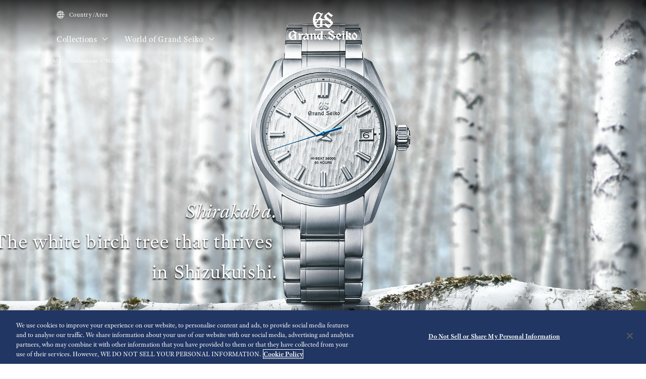

--- FILE ---
content_type: text/html; charset=utf-8
request_url: https://www.grand-seiko.com/middleeast-en/collections/slgh005g
body_size: 15118
content:






<!DOCTYPE html>

<html lang=en >
<head>
  




<meta charset="utf-8" />
<title>SLGH005 | Grand Seiko</title>
<meta name="viewport" content="width=device-width, initial-scale=1" />
<meta name="format-detection" content="telephone=no">
  <link rel="canonical" href="/middleeast-en/collections/slgh005g" />
<meta http-equiv="X-UA-Compatible" content="IE=edge" />
<meta name="format-detection" content="telephone=no,address=no,email=no" />
<meta name="description" content="This watch captures the dynamism of the white birch tree forests near the studio in Shizukuishi, where all Grand Seiko mechanical watches are crafted.
To look closely at the dial is to experience the exact same feeling that the visitor to these forests receives and to be brought closer than ever to the true and eternal nature of time." />
<meta name="keywords" content="grandseiko,grand,seiko,gs,watch,springdrive,manufacture,hi-beat,mechanical,chronograph,quartz,divers" />
<meta name="twitter:card" content="summary_large_image">


<!-- Google Tag Manager -->
<script>(function(w,d,s,l,i){w[l]=w[l]||[];w[l].push({'gtm.start':
new Date().getTime(),event:'gtm.js'});var f=d.getElementsByTagName(s)[0],
j=d.createElement(s),dl=l!='dataLayer'?'&l='+l:'';j.async=true;j.src=
'https://www.googletagmanager.com/gtm.js?id='+i+dl;f.parentNode.insertBefore(j,f);
})(window,document,'script','dataLayer','GTM-KSN9LZR');</script>
<!-- End Google Tag Manager -->  <link rel="shortcut icon" href="/middleeast-en/-/media/Images/Common/GrandSeiko/HeadMeta/Favicon/favicon.ico" />
  <link rel="apple-touch-icon" sizes="180x180" href="/middleeast-en/-/media/Images/Common/GrandSeiko/HeadMeta/AppleTouchIcon/apple-touch-icon.png" />
<meta property="og:title" content="SLGH005 | Grand Seiko" />
<meta property="og:type" content="article" />
<meta property="og:url" content="https://www.grand-seiko.com/middleeast-en/collections/slgh005g" />

  <meta property="og:image" content="https://www.grand-seiko.com/middleeast-en/-/media/Images/GlobalEn/GrandSeiko/Home/collections/Products/SLGH005/18_SLGH005_5_set_pc.jpg" />
  <meta name="thumbnail" content="https://www.grand-seiko.com/middleeast-en/-/media/Images/GlobalEn/GrandSeiko/Home/collections/Products/SLGH005/18_SLGH005_5_set_pc.jpg" />
<meta property="og:image:height" content="630" />
<meta property="og:description" content="" />

<meta property="og:locale " content="en" />
  <meta property="og:site_name" content="Grand Seiko" />




<link rel="stylesheet" href="/common/gs/css/style.css?cacheDate=202512030208" />
<link rel="stylesheet" href="/vendor/gs/css/common.css?cacheDate=202512030208" />
<link rel="stylesheet" href="/vendor/gs/css/improve_ux_design_2024.css?cacheDate=202512030208" />
<link rel="stylesheet" href="/vendor/gs/css/movement.css?cacheDate=202512030208" />




<script src="/global-en/-/media/Files/Common/Seiko/select-region/locale-switcher"></script>

  <link rel="alternate" hreflang="ja-jp" href="https://www.grand-seiko.com/jp-ja/collections/slgh005g" data-id="hreflang">
  <link rel="alternate" hreflang="en-us" href="https://www.grand-seiko.com/us-en/collections/slgh005g" data-id="hreflang">
  <link rel="alternate" hreflang="en-uk" href="https://www.grand-seiko.com/uk-en/collections/slgh005g" data-id="hreflang">
  <link rel="alternate" hreflang="en-au" href="https://www.grand-seiko.com/au-en/collections/slgh005g" data-id="hreflang">
  <link rel="alternate" hreflang="en-in" href="https://www.grand-seiko.com/in-en/collections/slgh005g" data-id="hreflang">
  <link rel="alternate" hreflang="de-de" href="https://www.grand-seiko.com/de-de/collections/slgh005g" data-id="hreflang">
  <link rel="alternate" hreflang="es-latin" href="https://www.grand-seiko.com/latin-es/collections/slgh005g" data-id="hreflang">
  <link rel="alternate" hreflang="th-th" href="https://www.grand-seiko.com/th-th/collections/slgh005g" data-id="hreflang">
  <link rel="alternate" hreflang="ru-ru" href="https://www.grand-seiko.com/ru-ru/collections/slgh005g" data-id="hreflang">
  <link rel="alternate" hreflang="fr-fr" href="https://www.grand-seiko.com/fr-fr/collections/slgh005g" data-id="hreflang">
  <link rel="alternate" hreflang="it-it" href="https://www.grand-seiko.com/it-it/collections/slgh005g" data-id="hreflang">
  <link rel="alternate" hreflang="en-nz" href="https://www.grand-seiko.com/nz-en/collections/slgh005g" data-id="hreflang">
  <link rel="alternate" hreflang="nl-nl" href="https://www.grand-seiko.com/nl-nl/collections/slgh005g" data-id="hreflang">
  <link rel="alternate" hreflang="en-nl" href="https://www.grand-seiko.com/nl-en/collections/slgh005g" data-id="hreflang">
  <link rel="alternate" hreflang="fr-be" href="https://www.grand-seiko.com/be-fr/collections/slgh005g" data-id="hreflang">
  <link rel="alternate" hreflang="en-be" href="https://www.grand-seiko.com/be-en/collections/slgh005g" data-id="hreflang">
  <link rel="alternate" hreflang="nl-be" href="https://www.grand-seiko.com/be-nl/collections/slgh005g" data-id="hreflang">
  <link rel="alternate" hreflang="fr-ca" href="https://www.grand-seiko.com/ca-fr/collections/slgh005g" data-id="hreflang">
  <link rel="alternate" hreflang="en-ca" href="https://www.grand-seiko.com/ca-en/collections/slgh005g" data-id="hreflang">
  <link rel="alternate" hreflang="en-ph" href="https://www.grand-seiko.com/ph-en/collections/slgh005g" data-id="hreflang">
  <link rel="alternate" hreflang="es-es" href="https://www.grand-seiko.com/es-es/collections/slgh005g" data-id="hreflang">
  <link rel="alternate" hreflang="id-id" href="https://www.grand-seiko.com/id-id/collections/slgh005g" data-id="hreflang">
  <link rel="alternate" hreflang="pt-pt" href="https://www.grand-seiko.com/pt-pt/collections/slgh005g" data-id="hreflang">
  <link rel="alternate" hreflang="pt-br" href="https://www.grand-seiko.com/br-pt/collections/slgh005g" data-id="hreflang">
  <link rel="alternate" hreflang="en-my" href="https://www.grand-seiko.com/my-en/collections/slgh005g" data-id="hreflang">
  <link rel="alternate" hreflang="en-sg" href="https://www.grand-seiko.com/sg-en/collections/slgh005g" data-id="hreflang">
  <link rel="alternate" hreflang="tr-tr" href="https://www.grand-seiko.com/tr-tr/collections/slgh005g" data-id="hreflang">
  <link rel="alternate" hreflang="zh-hk" href="https://www.grand-seiko.com/hk-zh/collections/slgh005g" data-id="hreflang">
  <link rel="alternate" hreflang="zh-Hant-TW" href="https://www.grand-seiko.com/tw-zh/collections/slgh005g" data-id="hreflang">
  <link rel="alternate" hreflang="ko-kr" href="https://www.grand-seiko.com/kr-ko/collections/slgh005g" data-id="hreflang">
  <link rel="alternate" hreflang="en-no" href="https://www.grand-seiko.com/no-en/collections/slgh005g" data-id="hreflang">
  <link rel="alternate" hreflang="en-lk" href="https://www.grand-seiko.com/lk-en/collections/slgh005g" data-id="hreflang">
  <link rel="alternate" hreflang="en-bd" href="https://www.grand-seiko.com/bd-en/collections/slgh005g" data-id="hreflang">
  <link rel="alternate" hreflang="en-se" href="https://www.grand-seiko.com/se-en/collections/slgh005g" data-id="hreflang">
  <link rel="alternate" hreflang="es-ar" href="https://www.grand-seiko.com/ar-es/collections/slgh005g" data-id="hreflang">
  <link rel="alternate" hreflang="es-co" href="https://www.grand-seiko.com/co-es/collections/slgh005g" data-id="hreflang">
  <link rel="alternate" hreflang="en-middleeast" href="https://www.grand-seiko.com/middleeast-en/collections/slgh005g" data-id="hreflang">
  <link rel="alternate" hreflang="da-dk" href="https://www.grand-seiko.com/dk-da/collections/slgh005g" data-id="hreflang">
  <link rel="alternate" hreflang="de-ch" href="https://www.grand-seiko.com/ch-de/collections/slgh005g" data-id="hreflang">
  <link rel="alternate" hreflang="fr-ch" href="https://www.grand-seiko.com/ch-fr/collections/slgh005g" data-id="hreflang">
  <link rel="alternate" hreflang="it-ch" href="https://www.grand-seiko.com/ch-it/collections/slgh005g" data-id="hreflang">
  <link rel="alternate" hreflang="es-mx" href="https://www.grand-seiko.com/mx-es/collections/slgh005g" data-id="hreflang">
  <link rel="alternate" hreflang="en-gr" href="https://www.grand-seiko.com/gr-en/collections/slgh005g" data-id="hreflang">
  <link rel="alternate" hreflang="vi-vn" href="https://www.grand-seiko.com/vn-vi/collections/slgh005g" data-id="hreflang">
  <link rel="alternate" hreflang="en-benelux" href="https://www.grand-seiko.com/benelux-en/collections/slgh005g" data-id="hreflang">







  
<meta name="VIcurrentDateTime" content="639042318809713037" />
<meta name="VirtualFolder" content="/middleeast-en/" />
<script type="text/javascript" src="/layouts/system/VisitorIdentification.js"></script>

  
  <link rel="stylesheet" href="https://use.typekit.net/lnb3bdc.css">
  <script>
    (function (d) {
      var config = {
        kitId: 'ant0oxs',
        scriptTimeout: 3000,
        async: true
      },
        h = d.documentElement, t = setTimeout(function () { h.className = h.className.replace(/\bwf-loading\b/g, "") + " wf-inactive"; }, config.scriptTimeout), tk = d.createElement("script"), f = false, s = d.getElementsByTagName("script")[0], a; h.className += " wf-loading"; tk.src = 'https://use.typekit.net/' + config.kitId + '.js'; tk.async = true; tk.onload = tk.onreadystatechange = function () { a = this.readyState; if (f || a && a != "complete" && a != "loaded") return; f = true; clearTimeout(t); try { Typekit.load(config) } catch (e) { } }; s.parentNode.insertBefore(tk, s)
    })(document);
  </script>
</head>


<body class="theme-single theme-detail  ">
  


<!-- Google Tag Manager (noscript) -->
<noscript><iframe src="https://www.googletagmanager.com/ns.html?id=GTM-KSN9LZR"
height="0" width="0" style="display:none;visibility:hidden"></iframe></noscript>
<!-- End Google Tag Manager (noscript) -->


  <div class="l-globalContent-wrapper">
    



  <header class="l-globalHeader-wrapper is-transparent">
    <div class="l-globalHeader">
      <div class="l-globalHeader-hamburgerMenu">
        <button class="_button"><span class="_bar" aria-hidden="true"><span></span><span></span><span></span></span><span class="_label">MENU</span></button>
      </div>
      <div class="l-globalHeader-overlay" aria-hidden="true"></div>
      <div class="l-drawermenu-wrapper">
        <div class="container-fluid">
          <div class="l-drawermenu">
            <div class="l-drawermenu-close">
              <button class="_button"><span class="_bar" aria-hidden="true"><span></span><span></span></span><span class="_label">Close</span></button>
            </div>
            <form class="l-drawermenu-search">
                 <div class="mf_finder_container">
        <mf-search-box submit-text="Search" ajax-url="//finder.api.mf.marsflag.com/api/v1/finder_service/documents/4ec5033d/search" serp-url="/middleeast-en/search" category-csv="MiddleeastEn" category-default="MiddleeastEn" pagemax-default="20" doctype-default="html" sort-default="0"></mf-search-box>
    </div>
            </form>
            <div class="l-drawermenu-collections toggle">
              <div class="l-drawermenu-collections-header toggle-trigger is-active">
                <button class="_title">Collections</button>
              </div>
              <div class="l-drawermenu-collections-body toggle-target is-active">
                <nav class="l-drawermenu-collections-actions">
                  <ul class="_list">
                      <li class="_item"><a class="_button btn-primary " href="/middleeast-en/collections/all" target="_self"><i class="icon-search" aria-hidden="true"></i>Watch finder</a></li>
                                          <li class="_item"><a class="_button btn-outline-primary " href="/middleeast-en/special/strap-and-clasp" target="_self">Strap & Clasp</a></li>
                  </ul>
                </nav>
                <div class="l-drawermenu-collections-products swiper">
                  <div class="swiper-wrapper">
                          <div class="swiper-slide">
                            <a class="l-drawermenu-collections-card" href="/middleeast-en/collections/masterpiece" target="_self">
                              <figure class="_image">
                                <div class="_cover"><img src="/middleeast-en/-/media/Images/GlobalEn/GrandSeiko/Home/collections/masterpiece/MainVisal/SBGD201_Watch.png?mh=300&amp;mw=300&amp;hash=5D966438FBA7F89109F80F6878564551" alt=""></div>
                              </figure>
                              <div class="_body">
                                <h4 class="_title">Masterpiece Collection</h4>
                                <p class="_outline">A unique series from a unique watchmaking studio</p>
                              </div>
                            </a>
                          </div>
                          <div class="swiper-slide">
                            <a class="l-drawermenu-collections-card" href="/middleeast-en/collections/evolution9" target="_self">
                              <figure class="_image">
                                <div class="_cover"><img src="/middleeast-en/-/media/Images/GlobalEn/GrandSeiko/Home/common/header/detail-Evolution.png?mh=300&amp;mw=300&amp;hash=A08D93E62837497320B0B146E3D738FF" alt=""></div>
                              </figure>
                              <div class="_body">
                                <h4 class="_title">Evolution 9 Collection</h4>
                                <p class="_outline">A new design for a new era</p>
                              </div>
                            </a>
                          </div>
                          <div class="swiper-slide">
                            <a class="l-drawermenu-collections-card" href="/middleeast-en/collections/heritage" target="_self">
                              <figure class="_image">
                                <div class="_cover"><img src="/middleeast-en/-/media/Images/GlobalEn/GrandSeiko/Home/common/header/detail-Heritage.png?mh=300&amp;mw=300&amp;hash=600AB55058643516F7B315DC08C67746" alt=""></div>
                              </figure>
                              <div class="_body">
                                <h4 class="_title">Heritage Collection</h4>
                                <p class="_outline">Breathing new life into tradition</p>
                              </div>
                            </a>
                          </div>
                          <div class="swiper-slide">
                            <a class="l-drawermenu-collections-card" href="/middleeast-en/collections/sport" target="_self">
                              <figure class="_image">
                                <div class="_cover"><img src="/middleeast-en/-/media/Images/GlobalEn/GrandSeiko/Home/common/header/detail-Sport.png?mh=300&amp;mw=300&amp;hash=E54213AECF5D8CCAFCED0C300FBA5DCA" alt=""></div>
                              </figure>
                              <div class="_body">
                                <h4 class="_title">Sport Collection</h4>
                                <p class="_outline">Designed for those who love sport and aim high</p>
                              </div>
                            </a>
                          </div>
                          <div class="swiper-slide">
                            <a class="l-drawermenu-collections-card" href="/middleeast-en/collections/elegance" target="_self">
                              <figure class="_image">
                                <div class="_cover"><img src="/middleeast-en/-/media/Images/GlobalEn/GrandSeiko/Home/common/header/detail-Elengace.png?mh=300&amp;mw=300&amp;hash=6A1795273FF31EFD583399018A662B9D" alt=""></div>
                              </figure>
                              <div class="_body">
                                <h4 class="_title">Elegance Collection</h4>
                                <p class="_outline">Contemporary elegance for exceptional occasions</p>
                              </div>
                            </a>
                          </div>
                  </div>
                  <div class="swiper-scrollbar"></div>
                  <div class="swiper-controls">
                    <div class="swiper-button swiper-button-prev"></div>
                    <div class="swiper-button swiper-button-next"></div>
                  </div>
                </div>
                <div class="l-drawermenu-collections-action">
                    <a class="btn-text-primary " href="/middleeast-en/collections" target="_self">
                      Collections
                      <i class="icon-angle-right" aria-hidden="true"></i>
                    </a>
                </div>
              </div>
            </div>
            <div class="l-drawermenu-menu toggle">
              <div class="l-drawermenu-menu-header">
                    <a class="_title" href="/middleeast-en/worldofgrandseiko">World of Grand Seiko</a>
                <button class="_button toggle-trigger is-active"><i class="icon-angle-down" aria-label="Toggle"></i></button>
              </div>
              <div class="l-drawermenu-menu-body toggle-target is-active">
                <ul class="l-drawermenu-menu-list">
                      <li class="_item">
                        <a href="/middleeast-en/worldofgrandseiko/?category=aboutgrandseiko" target="_self">About Grand Seiko</a>
                      </li>
                      <li class="_item">
                        <a href="/middleeast-en/worldofgrandseiko/?category=manufacture" target="_self">Manufacture</a>
                      </li>
                      <li class="_item">
                        <a href="/middleeast-en/worldofgrandseiko/?category=design" target="_self">Design</a>
                      </li>
                </ul>
              </div>
            </div>
<div class="l-drawermenu-menu toggle">
    <div class="l-drawermenu-menu-header">
        <a class="_title" href="/middleeast-en/news">News</a>
        <button class="_button toggle-trigger is-active"><i class="icon-angle-down" aria-label="Toggle"></i></button>
    </div>
    <div class="l-drawermenu-menu-body toggle-target is-active">
        <ul class="l-drawermenu-menu-list">
            <li class="_item"><a href="/middleeast-en/news?category=bbd99d284b5f4d009960979b9dc1764b">Press release</a></li>
            <li class="_item"><a href="/middleeast-en/news?category=ab944b7a933b4f35bf2624816c28a309">Topics</a></li>
        </ul>
    </div>
</div>
<div class="l-drawermenu-menu toggle">
    <div class="l-drawermenu-menu-header">
        <a class="_title" href="/middleeast-en/support">Support</a>
        <button class="_button toggle-trigger is-active"><i class="icon-angle-down" aria-label="Toggle"></i></button>
    </div>
    <div class="l-drawermenu-menu-body toggle-target is-active">
        <ul class="l-drawermenu-menu-list">
            <li class="_item"><a href="/middleeast-en/support#g020">Complete Service</a></li>
            <li class="_item"><a href="/middleeast-en/support/instructions">Instructions</a></li>
            <li class="_item"><a href="/middleeast-en/support#supportmap">International Service Network</a></li>
            <li class="_item"><a href="/middleeast-en/support#faqs">FAQs</a></li>
            <li class="_item"><a href="/middleeast-en/warranty">Warranty</a></li>
        </ul>
    </div>
</div>
<div class="l-drawermenu-menu">
    <div class="l-drawermenu-menu-header">
        <a class="_title" href="/middleeast-en/storesinfo">Stores</a>
    </div>
</div>            <div class="l-drawermenu-aside">
              <ul class="l-drawermenu-utilities">
                      <li class="_item">
                        <a class="_link" href="/middleeast-en/country_area" target="_self">
                          <i class="icon-globe"></i>
Country/Area                        </a>
                      </li>
              </ul>
            </div>
          </div>
        </div>
      </div>
      <div class="l-globalHeader-main">
          <div class="l-globalHeader-countries">
            <a class="_link" href="/middleeast-en/country_area" target="_self">
              <i class="icon-globe"></i>Country/Area 
            </a>
          </div>
        <ul class="l-globalHeader-globalMenu">
          <li class="_item">
              <a class="_link" href="/middleeast-en/collections">Collections <i class="icon-angle-down" aria-label="Toggle"></i></a>
            <div class="l-megamenu-wrapper">
              <div class="l-megamenu-header">
                  <div class="container">
                    <h2 class="l-megamenu-title"><a class="" href="/middleeast-en/collections" target="_self">Collections </a></h2>
                  </div>
              </div>
              <div class="l-megamenu-body">
                <div class="container">
                  <div class="l-megamenu-collections">
                    <nav class="l-megamenu-collections-actions">
                      <ul class="_list">
                          <li class="_item"><a class="_button btn-primary btn-block " href="/middleeast-en/collections/all"><i class="icon-search" aria-hidden="true"></i>Watch finder</a></li>
                                                  <li class="_item"><a class="_button btn-outline-primary btn-block " href="/middleeast-en/special/strap-and-clasp">Strap & Clasp</a></li>
                      </ul>
                    </nav>
                    <nav class="l-megamenu-collections-body">
                      <ul class="l-megamenu-collections-tab nav nav-tabs" role="tablist">
                              <li class="_item nav-item" role="presentation">
                                <button class="_button nav-link active" id="megamenu-collections-1-tab" data-bs-toggle="tab" data-bs-target="#megamenu-collections-1" type="button" role="tab" aria-controls="megamenu-collections-1" aria-selected="true"> Masterpiece Collection</button>
                              </li>
                              <li class="_item nav-item" role="presentation">
                                <button class="_button nav-link" id="megamenu-collections-2-tab" data-bs-toggle="tab" data-bs-target="#megamenu-collections-2" type="button" role="tab" aria-controls="megamenu-collections-2" aria-selected="false">Evolution 9 Collection</button>
                              </li>
                              <li class="_item nav-item" role="presentation">
                                <button class="_button nav-link" id="megamenu-collections-3-tab" data-bs-toggle="tab" data-bs-target="#megamenu-collections-3" type="button" role="tab" aria-controls="megamenu-collections-3" aria-selected="false">Heritage Collection</button>
                              </li>
                              <li class="_item nav-item" role="presentation">
                                <button class="_button nav-link" id="megamenu-collections-4-tab" data-bs-toggle="tab" data-bs-target="#megamenu-collections-4" type="button" role="tab" aria-controls="megamenu-collections-4" aria-selected="false">Sport Collection</button>
                              </li>
                              <li class="_item nav-item" role="presentation">
                                <button class="_button nav-link" id="megamenu-collections-5-tab" data-bs-toggle="tab" data-bs-target="#megamenu-collections-5" type="button" role="tab" aria-controls="megamenu-collections-5" aria-selected="false">Elegance Collection</button>
                              </li>
                      </ul>
                      <div class="l-megamenu-collections-content tab-content">
                              <div class="_item tab-pane fade show active" id="megamenu-collections-1" role="tabpanel" aria-labelledby="megamenu-collections-1-tab">
                                <div class="l-megamenu-collections-products swiper">
                                  <div class="swiper-wrapper">
                                        <div class="swiper-slide">
                                          <a class="l-megamenu-collections-card" href="/middleeast-en/collections/sbgd223j">
                                            <figure class="_image">
                                              <div class="_cover"><img src="/middleeast-en/-/media/Images/Product--Image/All/GrandSeiko/2025/03/19/21/14/SBGD223J/SBGD223J.png?mh=300&amp;mw=300"></div>
                                            </figure>
                                            <div class="_body">
                                              <h4 class="_title">SBGD223</h4>
                                            </div>
                                          </a>
                                        </div>
                                        <div class="swiper-slide">
                                          <a class="l-megamenu-collections-card" href="/middleeast-en/collections/sbgd201j">
                                            <figure class="_image">
                                              <div class="_cover"><img src="/middleeast-en/-/media/Images/Product--Image/All/GrandSeiko/2022/02/19/21/56/SBGD201J/SBGD201J.png?mh=300&amp;mw=300"></div>
                                            </figure>
                                            <div class="_body">
                                              <h4 class="_title">SBGD201</h4>
                                            </div>
                                          </a>
                                        </div>
                                        <div class="swiper-slide">
                                          <a class="l-megamenu-collections-card" href="/middleeast-en/collections/sbgd202j">
                                            <figure class="_image">
                                              <div class="_cover"><img src="/middleeast-en/-/media/Images/Product--Image/All/GrandSeiko/2022/02/19/21/56/SBGD202J/SBGD202J.png?mh=300&amp;mw=300"></div>
                                            </figure>
                                            <div class="_body">
                                              <h4 class="_title">SBGD202</h4>
                                            </div>
                                          </a>
                                        </div>
                                        <div class="swiper-slide">
                                          <a class="l-megamenu-collections-card" href="/middleeast-en/collections/sbgz003j">
                                            <figure class="_image">
                                              <div class="_cover"><img src="/middleeast-en/-/media/Images/Product--Image/All/GrandSeiko/2022/02/19/22/26/SBGZ003J/SBGZ003J.png?mh=300&amp;mw=300"></div>
                                            </figure>
                                            <div class="_body">
                                              <h4 class="_title">SBGZ003</h4>
                                            </div>
                                          </a>
                                        </div>
                                  </div>
                                  <div class="l-megamenu-collections-action">
                                    <a class="btn-text-primary" href="/middleeast-en/collections/masterpiece" target="_self">
 Masterpiece Collection top                                      <i class="icon-angle-right"></i>
                                    </a>
                                  </div>
                                  <div class="swiper-scrollbar"></div>
                                  <div class="swiper-controls">
                                    <div class="swiper-button swiper-button-prev"></div>
                                    <div class="swiper-button swiper-button-next"></div>
                                  </div>
                                </div>
                              </div>
                              <div class="_item tab-pane fade" id="megamenu-collections-2" role="tabpanel" aria-labelledby="megamenu-collections-2-tab">
                                <div class="l-megamenu-collections-products swiper">
                                  <div class="swiper-wrapper">
                                        <div class="swiper-slide">
                                          <a class="l-megamenu-collections-card" href="/middleeast-en/collections/slgb003g">
                                            <figure class="_image">
                                              <div class="_cover"><img src="/middleeast-en/-/media/Images/Product--Image/All/GrandSeiko/2025/01/09/21/12/SLGB003G/SLGB003G.png?mh=300&amp;mw=300"></div>
                                            </figure>
                                            <div class="_body">
                                              <h4 class="_title">SLGB003</h4>
                                            </div>
                                          </a>
                                        </div>
                                        <div class="swiper-slide">
                                          <a class="l-megamenu-collections-card" href="/middleeast-en/collections/slgw003g">
                                            <figure class="_image">
                                              <div class="_cover"><img src="/middleeast-en/-/media/Images/Product--Image/All/GrandSeiko/2023/12/26/21/17/SLGW003G/SLGW003G.png?mh=300&amp;mw=300"></div>
                                            </figure>
                                            <div class="_body">
                                              <h4 class="_title">SLGW003</h4>
                                            </div>
                                          </a>
                                        </div>
                                        <div class="swiper-slide">
                                          <a class="l-megamenu-collections-card" href="/middleeast-en/collections/slgh005g">
                                            <figure class="_image">
                                              <div class="_cover"><img src="/middleeast-en/-/media/Images/Product--Image/All/GrandSeiko/2022/02/19/23/14/SLGH005G/SLGH005G.png?mh=300&amp;mw=300"></div>
                                            </figure>
                                            <div class="_body">
                                              <h4 class="_title">SLGH005</h4>
                                            </div>
                                          </a>
                                        </div>
                                        <div class="swiper-slide">
                                          <a class="l-megamenu-collections-card" href="/middleeast-en/collections/slgc001g">
                                            <figure class="_image">
                                              <div class="_cover"><img src="/middleeast-en/-/media/Images/Product--Image/All/GrandSeiko/2023/01/27/13/48/SLGC001G/SLGC001G.png?mh=300&amp;mw=300"></div>
                                            </figure>
                                            <div class="_body">
                                              <h4 class="_title">SLGC001</h4>
                                            </div>
                                          </a>
                                        </div>
                                        <div class="swiper-slide">
                                          <a class="l-megamenu-collections-card" href="/middleeast-en/collections/slga021g">
                                            <figure class="_image">
                                              <div class="_cover"><img src="/middleeast-en/-/media/Images/Product--Image/All/GrandSeiko/2022/12/17/11/36/SLGA021G/SLGA021G.png?mh=300&amp;mw=300"></div>
                                            </figure>
                                            <div class="_body">
                                              <h4 class="_title">SLGA021</h4>
                                            </div>
                                          </a>
                                        </div>
                                        <div class="swiper-slide">
                                          <a class="l-megamenu-collections-card" href="/middleeast-en/collections/slga019g">
                                            <figure class="_image">
                                              <div class="_cover"><img src="/middleeast-en/-/media/Images/Product--Image/All/GrandSeiko/2023/02/13/11/54/SLGA019G/SLGA019G.png?mh=300&amp;mw=300"></div>
                                            </figure>
                                            <div class="_body">
                                              <h4 class="_title">SLGA019</h4>
                                            </div>
                                          </a>
                                        </div>
                                        <div class="swiper-slide">
                                          <a class="l-megamenu-collections-card" href="/middleeast-en/collections/slga015g">
                                            <figure class="_image">
                                              <div class="_cover"><img src="/middleeast-en/-/media/Images/Product--Image/All/GrandSeiko/2022/02/19/23/13/SLGA015G/SLGA015G.png?mh=300&amp;mw=300"></div>
                                            </figure>
                                            <div class="_body">
                                              <h4 class="_title">SLGA015</h4>
                                            </div>
                                          </a>
                                        </div>
                                  </div>
                                  <div class="l-megamenu-collections-action">
                                    <a class="btn-text-primary" href="/middleeast-en/collections/evolution9" target="_self">
Evolution 9 Collection top                                      <i class="icon-angle-right"></i>
                                    </a>
                                  </div>
                                  <div class="swiper-scrollbar"></div>
                                  <div class="swiper-controls">
                                    <div class="swiper-button swiper-button-prev"></div>
                                    <div class="swiper-button swiper-button-next"></div>
                                  </div>
                                </div>
                              </div>
                              <div class="_item tab-pane fade" id="megamenu-collections-3" role="tabpanel" aria-labelledby="megamenu-collections-3-tab">
                                <div class="l-megamenu-collections-products swiper">
                                  <div class="swiper-wrapper">
                                        <div class="swiper-slide">
                                          <a class="l-megamenu-collections-card" href="/middleeast-en/collections/sbga413g">
                                            <figure class="_image">
                                              <div class="_cover"><img src="/middleeast-en/-/media/Images/Product--Image/All/GrandSeiko/2022/02/19/21/50/SBGA413G/SBGA413G.png?mh=300&amp;mw=300"></div>
                                            </figure>
                                            <div class="_body">
                                              <h4 class="_title">SBGA413</h4>
                                            </div>
                                          </a>
                                        </div>
                                        <div class="swiper-slide">
                                          <a class="l-megamenu-collections-card" href="/middleeast-en/collections/sbga415g">
                                            <figure class="_image">
                                              <div class="_cover"><img src="/middleeast-en/-/media/Images/Product--Image/All/GrandSeiko/2022/02/19/21/50/SBGA415G/SBGA415G.png?mh=300&amp;mw=300"></div>
                                            </figure>
                                            <div class="_body">
                                              <h4 class="_title">SBGA415</h4>
                                            </div>
                                          </a>
                                        </div>
                                        <div class="swiper-slide">
                                          <a class="l-megamenu-collections-card" href="/middleeast-en/collections/sbga211g">
                                            <figure class="_image">
                                              <div class="_cover"><img src="/middleeast-en/-/media/Images/Product--Image/All/GrandSeiko/2022/02/19/21/47/SBGA211G/SBGA211G.png?mh=300&amp;mw=300"></div>
                                            </figure>
                                            <div class="_body">
                                              <h4 class="_title">SBGA211</h4>
                                            </div>
                                          </a>
                                        </div>
                                        <div class="swiper-slide">
                                          <a class="l-megamenu-collections-card" href="/middleeast-en/collections/sbgh341g">
                                            <figure class="_image">
                                              <div class="_cover"><img src="/middleeast-en/-/media/Images/Product--Image/All/GrandSeiko/2023/11/22/21/07/SBGH341G/SBGH341G.png?mh=300&amp;mw=300"></div>
                                            </figure>
                                            <div class="_body">
                                              <h4 class="_title">SBGH341</h4>
                                            </div>
                                          </a>
                                        </div>
                                        <div class="swiper-slide">
                                          <a class="l-megamenu-collections-card" href="/middleeast-en/collections/sbgh343g">
                                            <figure class="_image">
                                              <div class="_cover"><img src="/middleeast-en/-/media/Images/Product--Image/All/GrandSeiko/2023/11/22/21/07/SBGH343G/SBGH343G.png?mh=300&amp;mw=300"></div>
                                            </figure>
                                            <div class="_body">
                                              <h4 class="_title">SBGH343</h4>
                                            </div>
                                          </a>
                                        </div>
                                        <div class="swiper-slide">
                                          <a class="l-megamenu-collections-card" href="/middleeast-en/collections/sbgh347g">
                                            <figure class="_image">
                                              <div class="_cover"><img src="/middleeast-en/-/media/Images/Product--Image/All/GrandSeiko/2024/07/22/21/11/SBGH347G/SBGH347G.png?mh=300&amp;mw=300"></div>
                                            </figure>
                                            <div class="_body">
                                              <h4 class="_title">SBGH347</h4>
                                            </div>
                                          </a>
                                        </div>
                                        <div class="swiper-slide">
                                          <a class="l-megamenu-collections-card" href="/middleeast-en/collections/stgf385g">
                                            <figure class="_image">
                                              <div class="_cover"><img src="/middleeast-en/-/media/Images/Product--Image/All/GrandSeiko/2023/09/27/08/25/STGF385G/STGF385G.png?mh=300&amp;mw=300"></div>
                                            </figure>
                                            <div class="_body">
                                              <h4 class="_title">STGF385</h4>
                                            </div>
                                          </a>
                                        </div>
                                        <div class="swiper-slide">
                                          <a class="l-megamenu-collections-card" href="/middleeast-en/collections/slgw005g">
                                            <figure class="_image">
                                              <div class="_cover"><img src="/middleeast-en/-/media/Images/Product--Image/All/GrandSeiko/2024/07/23/21/11/SLGW005G/SLGW005G.png?mh=300&amp;mw=300"></div>
                                            </figure>
                                            <div class="_body">
                                              <h4 class="_title">SLGW005</h4>
                                            </div>
                                          </a>
                                        </div>
                                  </div>
                                  <div class="l-megamenu-collections-action">
                                    <a class="btn-text-primary" href="/middleeast-en/collections/heritage" target="_self">
Heritage Collection top                                      <i class="icon-angle-right"></i>
                                    </a>
                                  </div>
                                  <div class="swiper-scrollbar"></div>
                                  <div class="swiper-controls">
                                    <div class="swiper-button swiper-button-prev"></div>
                                    <div class="swiper-button swiper-button-next"></div>
                                  </div>
                                </div>
                              </div>
                              <div class="_item tab-pane fade" id="megamenu-collections-4" role="tabpanel" aria-labelledby="megamenu-collections-4-tab">
                                <div class="l-megamenu-collections-products swiper">
                                  <div class="swiper-wrapper">
                                        <div class="swiper-slide">
                                          <a class="l-megamenu-collections-card" href="/middleeast-en/collections/sbgj237g">
                                            <figure class="_image">
                                              <div class="_cover"><img src="/middleeast-en/-/media/Images/Product--Image/All/GrandSeiko/2022/02/19/22/06/SBGJ237G/SBGJ237G.png?mh=300&amp;mw=300"></div>
                                            </figure>
                                            <div class="_body">
                                              <h4 class="_title">SBGJ237</h4>
                                            </div>
                                          </a>
                                        </div>
                                        <div class="swiper-slide">
                                          <a class="l-megamenu-collections-card" href="/middleeast-en/collections/sbge295g">
                                            <figure class="_image">
                                              <div class="_cover"><img src="/middleeast-en/-/media/Images/Product--Image/All/GrandSeiko/2023/02/13/11/53/SBGE295G/SBGE295G.png?mh=300&amp;mw=300"></div>
                                            </figure>
                                            <div class="_body">
                                              <h4 class="_title">SBGE295</h4>
                                            </div>
                                          </a>
                                        </div>
                                        <div class="swiper-slide">
                                          <a class="l-megamenu-collections-card" href="/middleeast-en/collections/sbgc253g">
                                            <figure class="_image">
                                              <div class="_cover"><img src="/middleeast-en/-/media/Images/Product--Image/All/GrandSeiko/2022/12/14/11/46/SBGC253G/SBGC253G.png?mh=300&amp;mw=300"></div>
                                            </figure>
                                            <div class="_body">
                                              <h4 class="_title">SBGC253</h4>
                                            </div>
                                          </a>
                                        </div>
                                        <div class="swiper-slide">
                                          <a class="l-megamenu-collections-card" href="/middleeast-en/collections/sbgj277g">
                                            <figure class="_image">
                                              <div class="_cover"><img src="/middleeast-en/-/media/Images/Product--Image/All/GrandSeiko/2024/01/19/21/12/SBGJ277G/SBGJ277G.png?mh=300&amp;mw=300"></div>
                                            </figure>
                                            <div class="_body">
                                              <h4 class="_title">SBGJ277</h4>
                                            </div>
                                          </a>
                                        </div>
                                        <div class="swiper-slide">
                                          <a class="l-megamenu-collections-card" href="/middleeast-en/collections/sbgm247g">
                                            <figure class="_image">
                                              <div class="_cover"><img src="/middleeast-en/-/media/Images/Product--Image/All/GrandSeiko/2022/02/19/22/10/SBGM247G/SBGM247G.png?mh=300&amp;mw=300"></div>
                                            </figure>
                                            <div class="_body">
                                              <h4 class="_title">SBGM247</h4>
                                            </div>
                                          </a>
                                        </div>
                                        <div class="swiper-slide">
                                          <a class="l-megamenu-collections-card" href="/middleeast-en/collections/sbgn027g">
                                            <figure class="_image">
                                              <div class="_cover"><img src="/middleeast-en/-/media/Images/Product--Image/All/GrandSeiko/2022/06/22/11/48/SBGN027G/SBGN027G.png?mh=300&amp;mw=300"></div>
                                            </figure>
                                            <div class="_body">
                                              <h4 class="_title">SBGN027</h4>
                                            </div>
                                          </a>
                                        </div>
                                        <div class="swiper-slide">
                                          <a class="l-megamenu-collections-card" href="/middleeast-en/collections/sbge307g">
                                            <figure class="_image">
                                              <div class="_cover"><img src="/middleeast-en/-/media/Images/Product--Image/All/GrandSeiko/2024/02/02/21/15/SBGE307G/SBGE307G.png?mh=300&amp;mw=300"></div>
                                            </figure>
                                            <div class="_body">
                                              <h4 class="_title">SBGE307</h4>
                                            </div>
                                          </a>
                                        </div>
                                        <div class="swiper-slide">
                                          <a class="l-megamenu-collections-card" href="/middleeast-en/collections/sbgn029g">
                                            <figure class="_image">
                                              <div class="_cover"><img src="/middleeast-en/-/media/Images/Product--Image/All/GrandSeiko/2022/06/29/11/48/SBGN029G/SBGN029G.png?mh=300&amp;mw=300"></div>
                                            </figure>
                                            <div class="_body">
                                              <h4 class="_title">SBGN029</h4>
                                            </div>
                                          </a>
                                        </div>
                                  </div>
                                  <div class="l-megamenu-collections-action">
                                    <a class="btn-text-primary" href="/middleeast-en/collections/sport" target="_self">
Sport Collection top                                      <i class="icon-angle-right"></i>
                                    </a>
                                  </div>
                                  <div class="swiper-scrollbar"></div>
                                  <div class="swiper-controls">
                                    <div class="swiper-button swiper-button-prev"></div>
                                    <div class="swiper-button swiper-button-next"></div>
                                  </div>
                                </div>
                              </div>
                              <div class="_item tab-pane fade" id="megamenu-collections-5" role="tabpanel" aria-labelledby="megamenu-collections-5-tab">
                                <div class="l-megamenu-collections-products swiper">
                                  <div class="swiper-wrapper">
                                        <div class="swiper-slide">
                                          <a class="l-megamenu-collections-card" href="/middleeast-en/collections/sbgm221g">
                                            <figure class="_image">
                                              <div class="_cover"><img src="/middleeast-en/-/media/Images/Product--Image/All/GrandSeiko/2022/02/19/22/10/SBGM221G/SBGM221G.png?mh=300&amp;mw=300"></div>
                                            </figure>
                                            <div class="_body">
                                              <h4 class="_title">SBGM221</h4>
                                            </div>
                                          </a>
                                        </div>
                                        <div class="swiper-slide">
                                          <a class="l-megamenu-collections-card" href="/middleeast-en/collections/sbgw301g">
                                            <figure class="_image">
                                              <div class="_cover"><img src="/middleeast-en/-/media/Images/Product--Image/All/GrandSeiko/2023/05/16/11/54/SBGW301G/SBGW301G.png?mh=300&amp;mw=300"></div>
                                            </figure>
                                            <div class="_body">
                                              <h4 class="_title">SBGW301</h4>
                                            </div>
                                          </a>
                                        </div>
                                        <div class="swiper-slide">
                                          <a class="l-megamenu-collections-card" href="/middleeast-en/collections/sbgy007g">
                                            <figure class="_image">
                                              <div class="_cover"><img src="/middleeast-en/-/media/Images/Product--Image/All/GrandSeiko/2022/02/19/22/25/SBGY007G/SBGY007G.png?mh=300&amp;mw=300"></div>
                                            </figure>
                                            <div class="_body">
                                              <h4 class="_title">SBGY007</h4>
                                            </div>
                                          </a>
                                        </div>
                                        <div class="swiper-slide">
                                          <a class="l-megamenu-collections-card" href="/middleeast-en/collections/sbga407g">
                                            <figure class="_image">
                                              <div class="_cover"><img src="/middleeast-en/-/media/Images/Product--Image/All/GrandSeiko/2022/02/19/21/50/SBGA407G/SBGA407G.png?mh=300&amp;mw=300"></div>
                                            </figure>
                                            <div class="_body">
                                              <h4 class="_title">SBGA407</h4>
                                            </div>
                                          </a>
                                        </div>
                                        <div class="swiper-slide">
                                          <a class="l-megamenu-collections-card" href="/middleeast-en/collections/sbgk006j">
                                            <figure class="_image">
                                              <div class="_cover"><img src="/middleeast-en/-/media/Images/Product--Image/All/GrandSeiko/2022/02/19/22/08/SBGK006J/SBGK006J.png?mh=300&amp;mw=300"></div>
                                            </figure>
                                            <div class="_body">
                                              <h4 class="_title">SBGK006</h4>
                                            </div>
                                          </a>
                                        </div>
                                        <div class="swiper-slide">
                                          <a class="l-megamenu-collections-card" href="/middleeast-en/collections/sbgm255g">
                                            <figure class="_image">
                                              <div class="_cover"><img src="/middleeast-en/-/media/Images/Product--Image/All/GrandSeiko/2025/09/19/21/10/SBGM255G/SBGM255G.png?mh=300&amp;mw=300"></div>
                                            </figure>
                                            <div class="_body">
                                              <h4 class="_title">SBGM255</h4>
                                            </div>
                                          </a>
                                        </div>
                                        <div class="swiper-slide">
                                          <a class="l-megamenu-collections-card" href="/middleeast-en/collections/sbgw287g">
                                            <figure class="_image">
                                              <div class="_cover"><img src="/middleeast-en/-/media/Images/Product--Image/All/GrandSeiko/2022/07/04/11/52/SBGW287G/SBGW287G.png?mh=300&amp;mw=300"></div>
                                            </figure>
                                            <div class="_body">
                                              <h4 class="_title">SBGW287</h4>
                                            </div>
                                          </a>
                                        </div>
                                        <div class="swiper-slide">
                                          <a class="l-megamenu-collections-card" href="/middleeast-en/collections/sbgw305g">
                                            <figure class="_image">
                                              <div class="_cover"><img src="/middleeast-en/-/media/Images/Product--Image/All/GrandSeiko/2023/05/16/11/54/SBGW305G/SBGW305G.png?mh=300&amp;mw=300"></div>
                                            </figure>
                                            <div class="_body">
                                              <h4 class="_title">SBGW305</h4>
                                            </div>
                                          </a>
                                        </div>
                                  </div>
                                  <div class="l-megamenu-collections-action">
                                    <a class="btn-text-primary" href="/middleeast-en/collections/elegance" target="_self">
Elegance Collection top                                      <i class="icon-angle-right"></i>
                                    </a>
                                  </div>
                                  <div class="swiper-scrollbar"></div>
                                  <div class="swiper-controls">
                                    <div class="swiper-button swiper-button-prev"></div>
                                    <div class="swiper-button swiper-button-next"></div>
                                  </div>
                                </div>
                              </div>
                      </div>
                    </nav>
                  </div>
                </div>
              </div>
              <div class="l-megamenu-footer">
                <div class="container">
                  <ul class="l-megamenu-banners">
                  </ul>
                </div>
              </div>
              <div class="l-drawermenu-close">
                <button class="_button"><span class="_bar" aria-hidden="true"><span></span><span></span></span><span class="_label">Close</span></button>
              </div>
            </div>
          </li>
          <li class="_item">
              <a class="_link" href="/middleeast-en/worldofgrandseiko">World of Grand Seiko <i class="icon-angle-down" aria-label="Toggle"></i></a>
            <div class="l-megamenu-wrapper">
              <div class="l-megamenu-header">
                  <div class="container">
                    <h2 class="l-megamenu-title"><a class="" href="/middleeast-en/worldofgrandseiko" target="_self">World of Grand Seiko </a></h2>
                  </div>
              </div>
              <div class="l-megamenu-body">
                <div class="container">
                  <div class="l-megamenu-worldOfGrandSeiko swiper">
                    <div class="swiper-wrapper">
                            <div class="swiper-slide">
                              <a class="l-megamenu-worldOfGrandSeiko-card" href="/middleeast-en/worldofgrandseiko?category=aboutgrandseiko" target="_self">
                                <div class="_body">
                                  <h4 class="_title">About Grand Seiko</h4>
                                </div>
                              </a>
                            </div>
                            <div class="swiper-slide">
                              <a class="l-megamenu-worldOfGrandSeiko-card" href="/middleeast-en/worldofgrandseiko?category=manufacture" target="_self">
                                <div class="_body">
                                  <h4 class="_title">Manufacture</h4>
                                </div>
                              </a>
                            </div>
                            <div class="swiper-slide">
                              <a class="l-megamenu-worldOfGrandSeiko-card" href="/middleeast-en/worldofgrandseiko?category=design" target="_self">
                                <div class="_body">
                                  <h4 class="_title">Design</h4>
                                </div>
                              </a>
                            </div>
                    </div>
                    <div class="swiper-scrollbar"></div>
                    <div class="swiper-controls">
                      <div class="swiper-button swiper-button-prev"></div>
                      <div class="swiper-button swiper-button-next"></div>
                    </div>
                  </div>
                </div>
              </div>
              <div class="l-megamenu-footer">
                <div class="container">
                  <ul class="l-megamenu-banners">
                  </ul>
                </div>
              </div>
              <div class="l-drawermenu-close">
                <button class="_button"><span class="_bar" aria-hidden="true"><span></span><span></span></span><span class="_label">Close</span></button>
              </div>
            </div>
          </li>
        </ul>
      </div>
        <div class="l-globalHeader-logo">
          <a href="/middleeast-en/" aria-label="Grand Seiko">
            <svg xmlns="https://www.w3.org/2000/svg" viewBox="0 0 154.4695 64"><path d="M17.62,51.1241a4.0308,4.0308,0,0,1-1.4984-.4546,2.5383,2.5383,0,0,0-1.09-.3178c-.2273,0-.2273,0-.2726-.0452-.09-.0452.0453-.182.4546-.5,2.3611-2.0434,3.1335-2.4968,3.9952-2.7241.4082-.09.4082-.2726.4082-.4083-.0452-.09-.4082-.182-.4082-.182C16.62,45.8568,11.58,41.7248,11.58,41.7248a2.4439,2.4439,0,0,1-.5439-.8165c-.4083-.8176-.5451.0905-.5451.0905a3.3927,3.3927,0,0,1-2.317,2.0434C5.3605,43.905.0027,46.6743.0027,53.2127a9.7724,9.7724,0,0,0,9.268,9.9885,15.5921,15.5921,0,0,0,4.7223-.8176,2.98,2.98,0,0,1,1.0449-.2273,2.5252,2.5252,0,0,1,1.3626.5451c.182.09.59.4082.7723.3177.1357-.0452.1357-.2725.0453-.5a5.0275,5.0275,0,0,1-.2726-1.8161V52.7118c0-.5451.8628-1.2258.8628-1.2258C18.0742,51.3061,17.9374,51.1241,17.62,51.1241ZM4.77,55.85a13.4485,13.4485,0,0,1-.59-3.9952c0-3.6322,1.7256-6.2658,4.2677-7.3107.2272-.09.363-.363.5-.4082s.182.0452.2725.182a4.938,4.938,0,0,0,1.09.9985s2.4064,1.7256,3.0419,2.1791a3.2839,3.2839,0,0,0,1.09.5c.1357.0453.545.0453-.0453.2726a2.3082,2.3082,0,0,0-.59.4082L5.27,56.3991C4.5882,57.0269,4.906,56.2094,4.77,55.85Zm.9986,2.7693c-.1821,0-.3178-.09-.0453-.3177l5.5851-5.04c.2725-.2272.3178-.5.5-.5.09,0,.1357.1357.2725.2273a3.6523,3.6523,0,0,0,1.1806.4083c.2725.0452.2725.2272.0452.4082-.182.182-.182.4082-.182.908v6.0386c0,.4546.2725.6807-.4082.59-.5-.0453-.9533.09-1.7654.09a6.27,6.27,0,0,1-4.5854-2.5376.6821.6821,0,0,0-.5969-.2792Z" /><path d="M32.4672,49.49c-.7723-.1358-1.7653-1.3627-1.7653-1.3627-.2725-.3177-.4082-.0452-.4082-.0452a15.216,15.216,0,0,1-2.5884,2.2707c-.5.363-.6356.1357-.726-.1358-.1358-.545-.59-.7259-.9533-.9532A6.94,6.94,0,0,1,24.1647,47.63a.2948.2948,0,0,0-.5,0,13.3318,13.3318,0,0,1-3.4964,2.0434c-.4546.182-.4083.4546.0452.5,2.4064.363,3.224,1.1353,3.224,2.4516l.0452,7.5821c0,.6355-.0905.8628-.4082,1.0438a7.1683,7.1683,0,0,1-1.1354.6355c-.6807.3178-.59.4082,0,.4082h7.0316c.2725,0,.5-.0452,0-.3177a18.6542,18.6542,0,0,1-1.68-.9081c-.2725-.182-.3178-.4082-.3178-.9985V52.533a.993.993,0,0,1,.5-1.0448c.5-.2725.726-.4546.8176-.5.1821-.1357.2273-.2726.4546-.1357.9985.6355,1.4531,1.0448,1.4531,1.7256,0,.2273.1357.3177.4546,0l2.9514-2.9514c.3177-.3178.182-.363-.1821-.2726C33.1965,49.5353,32.967,49.5805,32.4672,49.49Z" /><path d="M41.1383,52.8949a7.4676,7.4676,0,0,0-1.4078-.182c-3.36,0-7.3559,2.2707-7.3559,6.1787a3.6409,3.6409,0,0,0,2.7693,3.6321,1.8256,1.8256,0,0,1,1.1354.8628c.1357.2273.2725.363.363.3178.1357-.0905.1357-.2725.4545-.59a45.5684,45.5684,0,0,1,3.95-3.1787c.09-.09.3177-.182.363-.1357s0,.1357-.0453.2725a3.2662,3.2662,0,0,0-.0452.8176,1.0546,1.0546,0,0,0,.5.9985,7.1426,7.1426,0,0,1,1.4079,1.2711.8128.8128,0,0,0,.3177.2272c.09-.0452.09-.182.2726-.4534a5.1508,5.1508,0,0,1,1.271-1.2711,10.31,10.31,0,0,1,1.7256-.9985c.1821-.09.2273-.182.2273-.2273s-.1821-.09-.363-.09c-1.8613-.2272-1.7653-1.09-1.7653-1.7256v-7.581a1.7115,1.7115,0,0,0-1.2711-1.7256c-.4545-.182-2.3611-.9533-2.3611-.9533a1.2642,1.2642,0,0,1-.8628-.9985c-.0452-.2273-.1821-.2273-.363-.09-.2273.1821-.5451.363-.9081.6356l-4.3129,2.7693c-.363.2273-.6807.6808.1357.4083a8.2846,8.2846,0,0,1,2.9515-.5451,6.2093,6.2093,0,0,1,3.0893.726.8441.8441,0,0,1,.4082.6808v.8175C41.3656,52.9865,41.32,52.9413,41.1383,52.8949Zm-.545,5.5851-2.0886,1.4531c-.4546.363-1.1354-.0452-1.1354-.0452a2.6591,2.6591,0,0,1-.9275-3.6443q.0517-.087.11-.17c1.3163-2.1338,3.95-2.2243,4.7675-2.2243.4082,0,.09.1821.09.6355V57.391c-.0442.544-.2715.726-.8154,1.089Z" /><path d="M57.9388,47.6287c-.2725-.5-.5-.363-.8628.09a19.1479,19.1479,0,0,1-3.36,2.3611c-.4535.2726-.5.3178-.59.3178-.1821,0-.09-.1357-.363-.3178a6.9275,6.9275,0,0,1-1.7257-2.0886c-.1357-.2725-.1357-.4082-.363-.4082-.2725,0-.3177.4546-.908.9533a16.7376,16.7376,0,0,1-2.7252,1.8624c-.1357.09-.363.1821-.363.3178s.1357.2273.59.182a2.5011,2.5011,0,0,1,1.7256.363,1.7656,1.7656,0,0,1,.6355,1.6341v6.9918a1.89,1.89,0,0,1-1.271,1.9529c-.5.2273-.3178.4082-.0453.4082H54.492c.545,0,.3178-.2273,0-.3178a2.0311,2.0311,0,0,1-1.3626-2.317V52.3047c0-.3178.0452-.4546.2725-.5451a8.4838,8.4838,0,0,0,2.1338-1.4983c.5-.4083.2726.09.5451.4082a7.7217,7.7217,0,0,0,1.0449,1.09c.3177.2725.2725.5451.2725.8628v7.6737c0,.59.09.7723.4546,1.0449a7.7257,7.7257,0,0,1,1.3626,1.453c.1357.1358.2273.2273.3177.2273.0905-.0452.1357-.182.363-.5a8.0866,8.0866,0,0,1,1.2258-.9985,8.6559,8.6559,0,0,1,1.5888-.9533c.3178-.1357.6356-.2725.6356-.363-.0453-.1357-.363-.1357-.5451-.1357-1.9065-.09-1.9529-.6807-1.9529-1.68V51.3922a1.2842,1.2842,0,0,0-.4082-1.1806A16.29,16.29,0,0,1,57.9388,47.6287Z" /><path d="M77.6,2.3148a5.8718,5.8718,0,0,1-5.9933-.3178A9.6142,9.6142,0,0,0,66.43.1809c-5.0853,0-11.9414,6.4479-11.9414,17.5717,0,11.2607,5.3125,17.5717,11.169,17.5717a11.4893,11.4893,0,0,0,4.634-1.1353c1.1354-.4546,2.6789-1.2258,3.769-.8628a5.8415,5.8415,0,0,1,1.4079.8176c.8176.726.8176.2725.6355-.09a3.22,3.22,0,0,1-.2725-1.1806V20.5673a3.4985,3.4985,0,0,1,1.7256-3.4049c.2273-.1821.2273-.3178,0-.5-1.3626-.8629-4.314-2.9062-6.0838-4.313l6.3994-9.7623C78.1,2.27,77.8264,2.2243,77.6,2.3148ZM66.34,2.86a6.8207,6.8207,0,0,1,3.95,1.8161c.9532.8628,1.68,2.2707-.1358,5.0853l-9.3077,13.94a39.0412,39.0412,0,0,1-.4082-6.0385C60.4368,6.2647,63.4786,2.86,66.34,2.86Zm5.4483,15.8461c.182.1357.0452.2726-.2273.5a3.0354,3.0354,0,0,0-.8628,2.6789v8.99a.9864.9864,0,0,1-.5.9533,5.5838,5.5838,0,0,1-3.4049,1.09c-1.8613,0-3.8617-1.68-5.0853-5.54L68.746,16.6626Z" /><path d="M72.7875,49.1271V45.54c0-.8628-.1821-1.1353-.5-1.3626-.2273-.1357-.6356-.4535-.7724-.5451-.5-.3177.0453-.363.3178-.363H77.46c.1357,0,.5,0,.182.2273s-.7723.59-1.0448.7724-.3178.363-.3178.8175v13.44c0,.6356-.0452,1.3163,1.7654,1.8161.182.0453.3177.09.3177.1358s-.0905.09-.2725.182a10.5936,10.5936,0,0,0-1.68.9985,6.9035,6.9035,0,0,0-1.271,1.3163,1.008,1.008,0,0,1-.363.4546c-.0905.0452-.182-.09-.2725-.2273a6.3,6.3,0,0,0-1.3626-1.2711,1.0436,1.0436,0,0,1-.5451-.9985c0-.2725.0453-.3177-.0905-.4082s-.59.1357-.7723.3178-2.0434,1.9529-2.1791,2.1338c-.363.3178-.4082.59-.59.5451-.2272-.0453-.3177-.4535-.6807-.7724-1.68-1.4983-4.6771-3.1323-4.6771-6.5383,0-4.3593,3.1787-6.7657,5.5851-7.944a2.7825,2.7825,0,0,0,.9081-.8628c.09-.2273.182-.363.3177-.363s.1821.0452.2725.3177a2.1746,2.1746,0,0,0,.5.6808c.1821.2273,1.09,1.2258,1.2258,1.3626C72.56,49.5805,72.7875,49.7626,72.7875,49.1271Zm-3.1324.4545A7.0977,7.0977,0,0,0,67.476,54.988,4.4312,4.4312,0,0,0,69.2921,58.53c.545.4546,1.09.9533,1.3626,1.2258.1357.1357.1821.182.2273.182.09,0,.1357-.0452.2273-.182a3.6924,3.6924,0,0,1,.6355-.726,3.2784,3.2784,0,0,1,.6355-.4082c.3178-.1821.363-.363.363-1.1354v-5.04a.8825.8825,0,0,0-.363-.726,21.1431,21.1431,0,0,1-1.7256-1.9066c-.2725-.3177-.2273-.8175-.4082-.8175s-.2747.267-.5925.5847Z" /><path d="M97.6224,63.8831a17.6174,17.6174,0,0,0-7.8546-4.132,8.3219,8.3219,0,0,0-3.4049.2273c-.545.09-.5-.0453-.2273-.2273a61.4186,61.4186,0,0,0,5.5851-4.132c.1357-.1357.2725-.2726.2725.0452a1.1034,1.1034,0,0,0,.4546,1.09,14.2082,14.2082,0,0,0,2.4968,1.1806,9.0545,9.0545,0,0,1,2.9062,1.68,1.1506,1.1506,0,0,1,.4535.7723c0,.2273.0905.3177.363.09.1368-.1358.4546-.4546.8628-.8176a2.9789,2.9789,0,0,0,.9985-1.9066c0-.6807-.4082-.9532-.9533-1.4983a65.6529,65.6529,0,0,0-7.7641-5.4483c-1.4984-.9985-2.9062-2.1338-2.9062-3.36a3.6575,3.6575,0,0,1,1.7653-2.861,28.3443,28.3443,0,0,1,3.5417-1.8613A6.4808,6.4808,0,0,0,96.75,40.7274c.0452-.1357.09-.1821.182-.1821s.1358.0905.363.363a12.7408,12.7408,0,0,0,4.1772,3.0419,4.5873,4.5873,0,0,0,1.953.2273c.2272,0,.2725,0,.3177.0452s0,.1358-.2273.2726A23.5462,23.5462,0,0,0,99.8379,47.9c-.09.09-.182.1357-.2725-.0453a7.1227,7.1227,0,0,0-.9533-1.271c-.726-.726-2.5884-1.9066-3.4049-2.6337-.3177-.2725-.2725-.1357-.4545.1357a9.4723,9.4723,0,0,1-1.2711.9081,1.2951,1.2951,0,0,0-.6807,1.09,1.0821,1.0821,0,0,0,.4082.908c3.4512,2.6337,9.172,5.766,10.8976,7.4916a2.8808,2.8808,0,0,1,.9985,1.68c0,.363-.0452.9985-1.271,2.0886-1.271,1.0449-4.95,4.2225-5.6755,5.4935C97.9413,63.9746,97.8917,64.11,97.6224,63.8831Z" /><path d="M90.3581,35.6366c1.9065-1.8613,4.2677-4.3593,7.3107-7.1717,3.36-3.1335,1.8613-6.2206-.5451-8.3092-2.8146-2.4516-7.5821-6.0838-10.4883-8.809-2.3611-2.3611-1.8161-4.2677-.3177-5.5851l1.271-1.09c.1357-.09.2273-.1357.363,0l7.2191,5.8576c.6808.5451.7723,1.09.9533.7724a13.4323,13.4323,0,0,1,3.769-4.0824c.2273-.182.09-.2725-.1357-.3177-.4083,0-1.4984-.363-3.5417-1.8614C93.6273,3.1335,91.5817,1.4983,90.54.6808,89.9046.1809,89.9046,0,89.7225,0s-.2272.2273-.7723.6808c-1.5446,1.2258-5.0852,4.0823-6.9013,5.4935a5.4141,5.4141,0,0,0-.0905,8.4449c2.9966,2.8146,8.7163,7.1716,10.3526,8.7163,2.7693,2.6337,1.7653,4.45.3177,5.9029a16.8887,16.8887,0,0,1-1.4078,1.3162c-.363.2726-.726.0453-1.5447-.545a75.2423,75.2423,0,0,1-6.3111-4.95c-.2725-.2273-.3177-.545-.4082-.4082a20.8553,20.8553,0,0,1-4.45,3.6774c-.182.1357,0,.2273.1821.1821.8628-.0453,7.1286,4.677,10.2158,7.2191.4545.363.5.59.726.59C89.813,36.2776,89.7678,36.2313,90.3581,35.6366Z" /><path d="M124.9565,50.1256a.9775.9775,0,0,1,.59-1.0449c.2273-.09.2726-.1357.2726-.2273s-.1357-.182-.3178-.2273a5.1849,5.1849,0,0,1-2.2254-1.634c-.1821-.2273-.2725-.3178-.4082-.3178-.0905,0-.2273.1821-.363.3178a9.559,9.559,0,0,1-3.0894,2.2707c-.2272.09-.3177.2273-.2725.2725,0,.0452.0452.1357.363.1357h1.3626c.4082.0452.545.2273.545,1.0449v9.3088c0,.6807-.09.8628-.3177,1.09a7.7168,7.7168,0,0,1-.9533.6807c-.6355.363-.6808.5-.0452.5h6.4479c.2725,0,.3177-.09-.1368-.363a5.5948,5.5948,0,0,1-1.1354-.7724c-.2725-.2725-.363-.4082-.363-1.0448V50.1267Z" /><path d="M119.6891,44.5405a5.7793,5.7793,0,0,0,2.5884-1.8161c.2273-.3178.2726-.545.4535-.5.1821,0,.2273.182.4083.5.4082.726.8628,1.3626,2.9061,2.0434.726.2273.5451.545-.2725.59a17.4565,17.4565,0,0,1-6.0838-.363C119.4166,44.9035,119.1893,44.7225,119.6891,44.5405Z" /><path d="M132.5408,53.0307c0,.2725.182.5.6355.4082,2.4063-.5,3.5869-1.3626,3.5869-2.1791s-1.5888-1.5447-2.9062-1.5447c-.2725,0-.5.0453-.59-.0452-.0452-.09.0453-.1821.1357-.2725a10.62,10.62,0,0,0,2.7694-2.7694c.1357-.363.0452-.59.7724-.0452,1.271.9532,3.4964,2.3611,3.4964,3.5417,0,1.3162-1.453,2.3611-4.2677,3.5417-.2725.09-.182.3177.1821.4534a3.4682,3.4682,0,0,1,1.8161,1.3163c.6807.9985,1.5888,2.5377,2.0886,3.224a3.2193,3.2193,0,0,0,2.6789,1.5446.3752.3752,0,0,1,.363.1821c0,.0452-.0452.1357-.2725.2273-1.2711.545-3.224,1.4983-4.495,2.2243-.1368.09-.5451.3178-.6355.2273q-.1357-.0684,0-.4083a2.1612,2.1612,0,0,0-.4083-1.7256c-.2725-.4546-2.5884-4.3592-3.0418-5.1305-.4083-.726-.9081-.9985-1.2258-.9985-.4083,0-.6808.3178-.6808.908v4.2677a1.4962,1.4962,0,0,0,.545,1.2258,5.8006,5.8006,0,0,0,1.2258.7724c.4535.2725.363.363.1357.363H127.82c-.6355,0-.59-.1357.0452-.5a5.2643,5.2643,0,0,0,.9533-.6808c.2726-.2273.3178-.4082.3178-1.09V45.5842c0-.6807-.09-.908-.3178-1.1353a5.0672,5.0672,0,0,0-.7723-.545c-.59-.4083-.6355-.5451,0-.5451h5.766c.2725,0,.3178.09-.1357.363a5.5086,5.5086,0,0,0-.908.6355.5176.5176,0,0,0-.2273.5451V53.03" /><path d="M150.61,59.6154c-.182.3177-.3177.7259-.6355.182a2.6957,2.6957,0,0,0-1.18-.9533,7.294,7.294,0,0,1-3.8617-3.8142,5.1272,5.1272,0,0,1,.8176-4.5855,4.8837,4.8837,0,0,0,.6355-1.0437c.0452-.1821.2725-.3178.4082.0452a1.5013,1.5013,0,0,0,.6808.8628c.545.4546,4.314,2.1339,4.314,4.9948A8.24,8.24,0,0,1,150.61,59.6154Zm-1.5888,4.0823c.1357,0,.2726-.2273.3631-.4546a7.3664,7.3664,0,0,1,2.2243-2.9514,7.5138,7.5138,0,0,0,2.8609-5.5851c0-3.6322-3.1324-5.8576-4.0824-6.6288a10.1713,10.1713,0,0,1-2.3611-2.4064c-.0905-.3178-.2725-.363-.4082-.363s-.2273.1821-.363.59a5.2016,5.2016,0,0,1-1.5447,2.0434,9.8625,9.8625,0,0,0-3.5417,7.2643c0,3.1787,2.7694,5.8113,4.6771,6.8109a7.4427,7.4427,0,0,1,1.7653,1.271c.1379.1413.2284.4138.41.4138Z" /><path d="M110.3836,57.5267c.0452.09.0905.1821.545.1821a1.8982,1.8982,0,0,1,1.2711.363,7.0459,7.0459,0,0,0,4.0823,1.1353,9.2442,9.2442,0,0,0,1.9982-.182c.182-.0453.3177,0,.3177.0452.0452.0452-.09.1821-.3177.3178a21.7039,21.7039,0,0,0-5.54,3.95c-.182.1821-.3177.2273-.363.1821-.0905-.0453-.0905-.1821-.0452-.4546,0-.3178,0-.5451-.6355-.8628-2.2244-1.0449-5.1758-3.224-5.1758-6.8561,0-3.6775,3.769-6.3563,5.1758-7.1287a4.0451,4.0451,0,0,0,1.6351-1.3626c.1357-.2273.2725-.363.363-.3178.182.0453.1357.2726.4546.7724a28.6874,28.6874,0,0,0,3.9047,4.1772,1.953,1.953,0,0,0,1.2258.59c.1357,0,.2725.0452.2725.1357,0,.182-.6808.4082-1.0438.6355l-7.5821,4.1772C110.5171,57.2994,110.3361,57.4352,110.3836,57.5267Zm3.8617-4.8546a31.1737,31.1737,0,0,1-2.0434-2.5377,2.871,2.871,0,0,1-.1821-.4082c-.0452-.1358-.0452-.2273-.1357-.2273-.1357,0-.2273.182-.4546.4545a6.1787,6.1787,0,0,0-1.5446,4.2677,3.96,3.96,0,0,0,.09.726c.09.4546-.0453.7724.0452.8628s.182.0453.4535-.09l3.95-2.3612c.5936-.2813.1346-.3265-.1787-.6906Z" /></svg>
          </a>
        </div>
      <div class="l-globalHeader-sp-icon">
              </div>
      <div class="l-globalHeader-aside">
        <ul class="l-globalHeader-utilities">
                  </ul>
        <ul class="l-globalHeader-newsletter">
                  </ul>
      </div>
    </div>
  </header>

    <main class="l-mainContent-wrapper">
  <div class="l-mainContent-header">
    





<style>
  section.youtube-wrap {
    position: absolute;
    height: 100%;
    width: 100%;
  }
  .youtube-video-bg {
    position: relative;
    height: 100%;
    background: #000;
    overflow: hidden;
  }
  .youtube-video-bg::after {
    content: '';
    position: absolute;
    top: 0;
    left: 0;
    display: block;
    width: 100%;
    height: 100%;
  }
  .youtube-video-bg iframe {
    display: block;
    position: absolute;
    top: 50%;
    left: 50%;
    transform: translate(-50%, -50%);
    width: 100vw;
    height: 60vw;
  }
</style>

  <div class="imageCarouselPageHeader" data-template-name="GS_MainVisual">
    <div class="imageCarouselPageHeader-image swiper">
      <div class="swiper-wrapper">
            <div class="swiper-slide">
              <div class="imagePageHeader _body-bottom-end _body-color-white">
                <div class="imagePageHeader-media d-block d-md-none">
                  <!-- SP-->
                    <figure class="_image">
                      <div class="_cover"><img src="/middleeast-en/-/media/Images/GlobalEn/GrandSeiko/Home/collections/Products/SLGH005/19_SLGH005_5_set_sp.jpg" alt="" loading="lazy"></div>
                    </figure>
                </div>
                <div class="imagePageHeader-media d-none d-md-block">
                  <!-- PC-->
                    <figure class="_image">
                      <div class="_cover"><img src="/middleeast-en/-/media/Images/GlobalEn/GrandSeiko/Home/collections/Products/SLGH005/18_SLGH005_5_set_pc.jpg" alt="" loading="lazy"></div>
                    </figure>
                </div>
                <div class="imagePageHeader-body">
                  <p class="text-shadow _title"><em>Shirakaba.</em><br />
The white birch tree that thrives&nbsp;<br />
in Shizukuishi.</p>
                </div>
              </div>
            </div>
      </div>
    </div>
  </div>

  </div>
  <div class="l-mainContent-body">
    <div class="l-mainContent-main">
      


<nav class="l-breadcrumbs-wrapper is-transparent">
  <div class="container">
    <ul class="l-breadcrumbs">
          <li><a href="/middleeast-en/">HOME</a></li>
          <li><a href="/middleeast-en/collections">Collections</a></li>
      <li>SLGH005</li>
    </ul>
  </div>
</nav>



<div class="section bg-white color-black pt-6 pt-md-8 pb-4 pb-md-6" data-template-name="GS_SummaryAreaB">
    <div class="section-body">
      <div class="container-narrow">
        <div class="row">
          <div class="col-md-12">
            <h2 class="heading-h2">White Birch</h2>
            <p>This watch captures the dynamism of the white birch tree forests near the studio in Shizukuishi, where all Grand Seiko mechanical watches are crafted.
To look closely at the dial is to experience the exact same feeling that the visitor to these forests receives and to be brought closer than ever to the true and eternal nature of time.</p>
          </div>
        </div>
      </div>
    </div>
</div>



<div class="section bg-paper-light pt-6 pt-md-8 pb-4 pb-md-6">
  <div class="section-body">
    <div class="container">
      <div class="productMain">
          <div class="productMain-image">
            <figure class="_image">
              <div class="_contain"><img src="/middleeast-en/-/media/Images/Product--Image/All/GrandSeiko/2022/02/19/23/14/SLGH005G/SLGH005G.png" alt="SLGH005G" loading="lazy"></div>
            </figure><a class="generalModal-fullscreen _button" href="#productZoomModal"></a>
            <div id="productZoomModal" style="display:none;">
              <div class="productZoomModal-wrapper">
                <div class="container">
                  <div class="productZoomModal">
                    <div class="productZoomModal-image"><img src="/middleeast-en/-/media/Images/Product--Image/All/GrandSeiko/2022/02/19/23/14/SLGH005G/SLGH005G.png" alt="SLGH005G" loading="lazy"></div>
                  </div>
                </div>
              </div>
            </div>
          </div>
        <div class="productMain-data">
          <div class="_header">
                                  </div>
          <div class="_body">
            <h1 class="_title">SLGH005</h1>
              <p class="_collection">Evolution 9 Collection</p>
                          <p class="_price">USD 9,300.00 </p>
                      </div>
        </div>
        <div class="productMain-actions">
          <div class="_action">
              <p><a class="btn-outline-primary btn-block d-none d-md-block v-md-hidden" href="#"></a></p>
                          <p><a class="btn-outline-primary btn-block" href="/middleeast-en/storesinfo/list?storetype=5cb7ddd02f264d01bab89350bb19ffb2,a2e227e94dff48e49e530b23600a55e0,6bee18c5affe459fae367314bdcea3c2" target="_self">Search Stores</a></p>
          </div>
            <div class="_sns">
              <div class="snsShare">
                <ul class="_list">
                      <li class="_item"><a class="_link" href="http://www.facebook.com/share.php?u=https://www.grand-seiko.com/middleeast-en/collections/slgh005g" onclick="window.open('http://www.facebook.com/share.php?u=https://www.grand-seiko.com/middleeast-en/collections/slgh005g', '', 'width=602,height=600'); return false;"><img class="_image" src="/middleeast-en/-/media/Images/GlobalEn/GrandSeiko/Home/common/SnsButton/sns-facebook.svg?mh=100&amp;mw=100&amp;hash=80BF5A530B5CAE93FEBA08F59978A0D1" alt=""></a></li>
                      <li class="_item"><a class="_link" href="http://twitter.com/share?text=SLGH005G+%7c+Grand+Seiko&amp;url=https://www.grand-seiko.com/middleeast-en/collections/slgh005g" onclick="window.open('http://twitter.com/share?text=SLGH005G+%7c+Grand+Seiko&amp;url=https://www.grand-seiko.com/middleeast-en/collections/slgh005g', '', 'width=602,height=600'); return false;"><img class="_image" src="/middleeast-en/-/media/Images/GlobalEn/GrandSeiko/Home/common/SnsButton/sns-twitter.svg?mh=100&amp;mw=100&amp;hash=8B4F0728FA95E4625D2DC53C0636EADB" alt=""></a></li>
                </ul>
              </div>
            </div>
                      <ul class="list-type-asterisk text-size-small _list">
                          </ul>
        </div>
      </div>
    </div>
  </div>
</div>



<div class="section bg-white color-black pt-6 pt-md-8 pb-4 pb-md-6" data-template-name="GS_SummaryAreaA">
  <div class="section-header">
    <div class="container">
      <h2 class="section-title">Features</h2>
    </div>
  </div>
  <div class="section-body">
    <div class="container-narrow">
      <div class="row">
        <div class="col-md-12">
          <h2 class="heading-h2">Inspired by the beauty of white birch forests</h2>
          <p>SLGH005 captures the&nbsp;dynamism of the white birch tree forests near the studio in Shizukuishi, where all Grand Seiko mechanical watches are crafted. To look closely at the dial is to experience the exact same feeling that the visitor to these forests receives and to be brought closer than ever
to the true and eternal nature of time.&nbsp;<br />
The overall look of the watch is known as the Evolution 9 Style and it will be an important part of the Grand Seiko’s signature in the years to come. Its powerful hands and grooved, prominent markers ensure perfect legibility, its Zaratsu polished, distortion-free mirror finish and delicate
hairline finish alternate give the case a quiet and harmonious glow. The case has wide lugs and a low center of gravity that ensures that the watch sits easily and securely on the wrist.<br />
The high-beat watch is powered by the revolutionary Caliber 9SA5, which offers a power reserve of 80 hours thanks to its enhanced energy efficiency.</p>
        </div>
      </div>
    </div>
  </div>
</div>



  <div class="section bg-white color-black pt-0 pt-md-0 pb-4 pb-md-6">
    <div class="section-header">
      <div class="container">
        <h2 class="section-title">Specifications</h2>
      </div>
    </div>
    <div class="section-body">
      <div class="container">
        <div class="productSpec">
          <div class="productSpec-data">
            <div class="_item">
              <div class="_header">Exterior</div>
              <div class="_body">
                <table class="_table">
                  <tbody>
                      <tr>
                        <th>Exterior:</th>
                        <td>Stainless steel, Caseback: Stainless steel and sapphire crystal</td>
                      </tr>
                                            <tr>
                          <th>Case back:</th>
                          <td>See-through & Screw case back</td>
                        </tr>
                                          <tr>
                        <th>Glass Material:</th>
                        <td>Box shaped sapphire crystal</td>
                      </tr>
                                          <tr>
                        <th>Glass Coating:</th>
                        <td>Anti-reflective coating on inner surface</td>
                      </tr>
                                                              <tr>
                        <th>Case size:</th>
                        <td>Diameter 40.0mm Lug-to-lug 47.0mm Thickness 11.7mm</td>
                      </tr>
                                          <tr>
                        <th>Band width:</th>
                        <td>22mm</td>
                      </tr>
                                                              <tr>
                        <th>Clasp type:</th>
                        <td>Three-fold clasp with push button release</td>
                    </tr>
                                          <tr>
                        <th>The perimeter of Band:</th>
                        <td>190mm</td>
                      </tr>
                  </tbody>
                </table>
              </div>
            </div>
            <div class="_item">
              <div class="_header">Movement</div>
              <div class="_body">
                <table class="_table">
                  <tbody>
                      <tr>
                        <th>Caliber no.:</th>
                        <td>
                            <a class="me-1" href="/middleeast-en/collections/movement/mechanical/9sa5" target="_self">9SA5</a>
                          <a class="me-1" href="/middleeast-en/support/instructions?search=9SA5" target="_self"> Instructions</a>
                        </td>
                      </tr>
                                          <tr>
                        <th>Movement Type:</th>
                        <td>Automatic with manual winding</td>
                      </tr>
                                          <tr>
                        <th>Power reserve:</th>
                        <td>Approx. 80 hours</td>
                      </tr>
                                          <tr>
                          <th>Mean daily rate:</th>
                        <td>
                          +5 to -3 seconds per day
                            <ul class="list-type-asterisk mb-0">
                              <li>Mean daily rate is a mean value of daily rates in a condition where the movement before assembly in a case is measured in six positions in a fixed manner under artificially controlled environment for 12 days.</li>
                            </ul>
                        </td>
                      </tr>
                                          <tr>
                        <th>Normal usage accuracy:</th>
                        <td>+8 to -1 seconds per day</td>
                      </tr>
                  </tbody>
                </table>
              </div>
            </div>
            <div class="_item">
              <div class="_header">Functions</div>
              <div class="_body">
                <table class="_table">
                  <tbody>
                    <tr>
                      <th>Water resistance:</th>
                      <td>10 bar</td>
                    </tr>
                                        <tr>
                      <th>Magnetic resistance:</th>
                      <td>4,800 A/m</td>
                    </tr>
                                                            <tr>
                      <th>Other details / Features:</th>
                      <td>
                        <ul class="list-type-bullet">
                                <li>Screw-down crown</li>
                                                  </ul>
                      </td>
                    </tr>
                  </tbody>
                </table>
              </div>
            </div>
          </div>
        </div>
      </div>
    </div>
  </div>



<!-- data-item-name="body" data-item-id="{ACA2734A-BAD2-46B6-8B56-5C014112A04E}" data-item-version="1" data-item-language="en" data-item-clone="False" data-flexible-body="body" data-flexible-body-template-name="body" data-flexible-body-template-id="{6161D392-642A-4BD9-8CA5-F5C4945C00AA}" -->
<!-- Start:FlexibleBodyBlock -->

<script>
  var lineupConfig = {};
</script>

            <div id="Html" data-item-name="Html" data-item-id="{DCA88A6B-4A97-4552-B0DE-F127D79ECF74}" data-item-version="2" data-item-language="en" data-item-clone="False" data-item-workflow-state="{D8327D01-B461-4CE1-8B7B-89D8157759B6}" data-flexible-body="content" data-flexible-body-template-name="Html" data-flexible-body-template-id="{18919300-484A-4E8A-A63A-A9D00CB64CEE}" class="section pt-0 pt-md-0 pb-4 pb-md-6 color-black bg-white" style="">
              <div class="section-body">
                <div class="container-fluid">
  <div class="container mb-6 mb-md-8">
<div class="align-center">
<figure class="safe-wrapper">
<div class="_cover">
<img src="/middleeast-en/-/media/Images/GlobalEn/GrandSeiko/Home/collections/Products/SLGH005/04_SLGH005_hourhand_index_web.jpg" alt="" loading="lazy">
</div>
</figure>
</div>

<p class="container-narrow">The design is true to the Grand Seiko Style defined back in 1967 with the celebrated 44GS, but its heritage is combined with a powerful contemporary feel that points towards a new era.</p>
</div>

<div class="parallaxImage justify-content-center">
<figure class="parallaxImage-image">
<div class="_cover">
<img src="/middleeast-en/-/media/Images/GlobalEn/GrandSeiko/Home/collections/Products/SLGH005/05_SLGH005_crown_web.jpg" alt="" loading="lazy">
</div>
</figure>
</div>

<div class="twoColumnImageCarousel align-items-center">
<div class="twoColumnImageCarousel-carousel order-md-1">
<div class="twoColumnImageCarousel-image">
<div class="_cover">
<img src="/middleeast-en/-/media/Images/GlobalEn/GrandSeiko/Home/collections/Products/SLGH005/06_SLGH005_caseback_web.jpg" alt="" loading="lazy">
</div>
</div>
</div>

<div class="twoColumnImageCarousel-body">
<h3 class="heading-h3">Case back</h3>
<p>The bridge has a gently curving outline that is inspired by the shape of Mt. Iwate and a bend in the nearby Shizukuishi River that runs past the studio where the watch is made.</p>
</div>
</div>

<div class="twoColumnImageCarousel align-items-center mb-6 mb-md-8">
<div class="twoColumnImageCarousel-carousel">
<div class="twoColumnImageCarousel-image">
<div class="_cover">
<img src="/middleeast-en/-/media/Images/GlobalEn/GrandSeiko/Home/collections/Products/SLGH005/07_9SA5_9_web.jpg" alt="" loading="lazy">
</div>
</div>
</div>

<div class="twoColumnImageCarousel-body">
<h3 class="heading-h3">Movement</h3>
<p>The high-beat watch is powered by the revolutionary Caliber 9SA5, which offers a power reserve of 80 hours thanks to its enhanced energy efficiency. First presented in 2020, Caliber 9SA5 incorporates three significant developments, the entirely new Dual Impulse Escapement, the Grand Seiko free-sprung balance, and the horizontal gear train which, together, set a new standard in high-beat horology.</p>
<p class="text-action">
<a class="btn-primary" href="/middleeast-en/collections/movement/mechanical/9sa5">Mechanical Hi-Beat 36000 80 hours Caliber 9SA5<br>Discover more</a>
</p>
</div>
</div>

<div class="container-narrow mb-6 mb-md-8">
<div class="frame frame-xs-16x9">
<iframe width="560" height="315" src="https://www.youtube-nocookie.com/embed/8daEty6Miqg?controls=0" title="YouTube video player" frameborder="0" allow="accelerometer; autoplay; clipboard-write; encrypted-media; gyroscope; picture-in-picture" allowfullscreen=""></iframe>
</div>
</div>

<div class="parallaxImage justify-content-center mb-6 mb-md-8">
<figure class="parallaxImage-image">
<div class="_cover">
<img src="/middleeast-en/-/media/Images/GlobalEn/GrandSeiko/Home/collections/Products/SLGH005/09_DSC1325_Web.jpg" alt="" loading="lazy">
</div>
</figure>
</div>

<div class="container-narrow mb-6 mb-md-8">
<div class="imageCarousel swiper">
<div class="swiper-wrapper">
<div class="swiper-slide">
<img src="/middleeast-en/-/media/Images/GlobalEn/GrandSeiko/Home/collections/Products/SLGH005/10_SLGH005_logo_Web.jpg" alt="" loading="lazy">
</div>
<div class="swiper-slide">
<img src="/middleeast-en/-/media/Images/GlobalEn/GrandSeiko/Home/collections/Products/SLGH005/12_SLGH005_cobra_web.jpg" alt="" loading="lazy">
</div>
<div class="swiper-slide">
<img src="/middleeast-en/-/media/Images/GlobalEn/GrandSeiko/Home/collections/Products/SLGH005/13_SLGH005_clasp_web.jpg" alt="" loading="lazy">
</div>
<div class="swiper-slide">
<img src="/middleeast-en/-/media/Images/GlobalEn/GrandSeiko/Home/collections/Products/SLGH005/14_SLGH005_dial_web.jpg" alt="" loading="lazy">
</div>
<div class="swiper-slide">
<img src="/middleeast-en/-/media/Images/GlobalEn/GrandSeiko/Home/collections/Products/SLGH005/15_SLGH005_2_web.jpg" alt="" loading="lazy">
</div>
<div class="swiper-slide">
<img src="/middleeast-en/-/media/Images/GlobalEn/GrandSeiko/Home/collections/Products/SLGH005/16_SLGH005_hourhand_index_web.jpg" alt="" loading="lazy">
</div>
</div>
<div class="swiper-scrollbar"></div>
<div class="swiper-controls">
<div class="swiper-button swiper-button-prev"></div>
<div class="swiper-button swiper-button-next"></div>
</div>
</div>
</div>

<div class="container">
<div class="align-center">
<figure class="safe-wrapper">
<div class="_cover">
<img src="/middleeast-en/-/media/Images/GlobalEn/GrandSeiko/Home/collections/Products/SLGH005/17_Whitebirch_Hiraniwa_8.jpg" alt="" loading="lazy">
</div>
</figure>
</div>

<div class="container-narrow">
<h3 class="heading-h3">Grand Seiko preserving the natural beauty of the Hiraniwa Plateau in Iwate prefecture</h3>
<p class="text-action">
<a class="btn-primary" href="/error/404?item=web%3a%7b063C685B-557D-42BB-BE0F-9BB02F135A7A%7d%40en">Discover more</a>
</p>
</div>
</div>
</div>
              </div>
              <div data-flexible-body="wrapper"></div>
            </div>
<script type="module" crossorigin src="/vendor/gs/js/flexiblebody.js?cacheDate=202512030208"></script><link rel="stylesheet" href="/vendor/gs/css/flexiblebody.css?cacheDate=202512030208" />      <link href="https://cdn.jsdelivr.net/npm/jarallax@2/dist/jarallax.min.css" rel="stylesheet">
      <script src="https://cdn.jsdelivr.net/npm/jarallax@2/dist/jarallax.min.js"></script>
      <script src="https://cdn.jsdelivr.net/npm/jarallax@2/dist/jarallax-video.min.js"></script>

<!-- End:FlexibleBodyBlock -->






  <div class="section bg-white color-black pb-4 pb-md-6">
    <div class="section-body">
      <div class="container align-center ">
        <a class="_button btn-primary " href="/middleeast-en/collections/all" target="_self">
          <i class="icon-search" aria-hidden="true"></i>
          Watch finder
          
        </a>
      </div>
    </div>
  </div>

<div class="section bg-white color-black pt-0 pt-md-0 pb-4 pb-md-6">
  <div class="section-header">
    <div class="container">
      <h2 class="section-title">The three movements at the heart of Grand Seiko</h2>
    </div>
  </div>
  <div class="section-body">
    <div class="container">
      <div class="row gx-1 gx-md-2">
          <div class="col-md-4">
              <a class="movementTypeCard" href="/middleeast-en/collections/movement/mechanical" target="_self">
            <figure class="_image">
                <div class="_cover"><img src="/middleeast-en/-/media/Images/GlobalEn/GrandSeiko/Home/collections/movement/9s.png?mh=500&amp;mw=500&amp;hash=E92BB4B06564F9E878CC09F690D6D419" alt="" loading="lazy"></div>
            </figure>
            <div class="_body">
              <p class="_title"><span class="_type">9S</span>Mechanical</p>
              <p class="_desc">One of the world's foremost mechanical movements, the culmination of high-precision micro-engineering and the attention to detail of Seiko's expert watchmakers.</p>
            </div>
              </a>
        </div>
          <div class="col-md-4">
              <a class="movementTypeCard" href="/middleeast-en/collections/movement/springdrive" target="_self">
            <figure class="_image">
                <div class="_cover"><img src="/middleeast-en/-/media/Images/GlobalEn/GrandSeiko/Home/collections/movement/9rb2.png?mh=500&amp;mw=500&amp;hash=2A5F822065468A58ED2C12AA6FA5D567" alt="" loading="lazy"></div>
            </figure>
            <div class="_body">
              <p class="_title"><span class="_type">9R</span>Spring Drive</p>
              <p class="_desc">Spring Drive’s unique movement technology generates power through a mainspring like other mechanical watches but combines this with the Tri-synchro Regulator for extraordinary precision.</p>
            </div>
              </a>
        </div>
          <div class="col-md-4">
              <a class="movementTypeCard" href="/middleeast-en/collections/movement/quartz" target="_self">
            <figure class="_image">
                <div class="_cover"><img src="/middleeast-en/-/media/Images/GlobalEn/GrandSeiko/Home/collections/movement/9f.png?mh=500&amp;mw=500&amp;hash=CB450866FF32ACB3BCECFEE0FD75C7E9" alt="" loading="lazy"></div>
            </figure>
            <div class="_body">
              <p class="_title"><span class="_type">9F</span> Quartz</p>
              <p class="_desc">The ultimate quartz movement. Caliber 9F incorporates several unique technologies that rise the performance of quartz to the high standards of Grand Seiko.</p>
            </div>
              </a>
        </div>
    </div>
  </div>
</div>
</div>

    </div>
  </div>
</main>
    



<div class="gs-scroll-to-top btn btn-primary rounded-circle p-1" tabindex="0"></div>
    <section class="l-callToAction-wrapper">
      <div class="container">
        <div class="l-callToAction">
            <ul class="l-callToAction-list">

                  <li class="_item"><a class="_icon" href="https://www.facebook.com/GrandSeikoOfficial/" target="_blank"><img src="/middleeast-en/-/media/Images/GlobalEn/GrandSeiko/Home/common/SnsButton/sns-facebook.svg" alt=""></a></li>
                  <li class="_item"><a class="_icon" href="https://www.instagram.com/grandseikoofficial/" target="_blank"><img src="/middleeast-en/-/media/Images/GlobalEn/GrandSeiko/Home/common/SnsButton/sns-instagram.svg" alt=""></a></li>
                  <li class="_item"><a class="_icon" href="https://www.youtube.com/channel/UCksAaql1x0PjxcbLli9EsbA" target="_blank"><img src="/middleeast-en/-/media/Images/GlobalEn/GrandSeiko/Home/common/SnsButton/sns-youtube.svg" alt=""></a></li>
            </ul>
                  </div>
      </div>
    </section>
<footer class="l-globalFooter-wrapper">
<div class="container">
  <div class="l-globalFooter">
    <div class="l-globalFooter-actions">
      <p class="_animation">
        <span class="_label">Reduce Animations</span>
        <span class="_buttons">
          <span class="_button">
            <input id="animationSwitch-enabled" name="animationSwitch" type="checkbox">
            <label for="animationSwitch-enabled">
              <span class="_enabled">Enabled</span>
              <span class="_disabled">Disabled</span>
            </label>
          </span>
        </span>
      </p>
    </div>
    <div class="l-globalFooter-menus">
      <div class="row">
        <div class="col-3">
          <div class="l-globalFooter-menu">
       <h2 class="_title"><a href="/middleeast-en/collections">Collections</a></h2>
    <ul class="_list">
        <li><a href="/middleeast-en/collections/all">All Grand Seiko Collection</a></li>
        <li><a href="/middleeast-en/collections/masterpiece">Grand Seiko Masterpiece Collection</a></li>
        <li><a href="/middleeast-en/collections/evolution9">Grand Seiko Evolution 9 Collection</a></li>
        <li><a href="/middleeast-en/collections/heritage">Grand Seiko Heritage Collection</a></li>
        <li><a href="/middleeast-en/collections/sport">Grand Seiko Sport Collection</a></li>
        <li><a href="/middleeast-en/collections/elegance">Grand Seiko Elegance Collection</a></li>
            </ul>
          </div>
        </div>
        <div class="col-3">
          <div class="l-globalFooter-menu">
            <h2 class="_title"><a href="/middleeast-en/worldofgrandseiko">World of Grand Seiko</a></h2>
    <ul class="_list">
        <li><a href="/middleeast-en/worldofgrandseiko?category=aboutgrandseiko">About Grand Seiko</a></li>
        <li><a href="/middleeast-en/worldofgrandseiko?category=manufacture">Manufacture</a></li>
        <li><a href="/middleeast-en/worldofgrandseiko?category=design">Design</a></li>
            </ul>
          </div>
        </div>
        <div class="col-3">
          <div class="l-globalFooter-menu">
          <h2 class="_title"><a href="/middleeast-en/support">Support</a></h2>
    <ul class="_list">
        <li><a href="/middleeast-en/support#g020">Complete Service</a></li>
        <li><a href="/middleeast-en/support/instructions">Instructions</a></li>
        <li><a href="/middleeast-en/support#supportmap">International Service Network</a></li>
        <li><a href="/middleeast-en/support#faqs">FAQs</a></li>
        <li><a href="/middleeast-en/warranty">Warranty</a></li>
            </ul>
          </div>
        </div>
        <div class="col-3">
          <div class="l-globalFooter-menu">
            <h2 class="_title"><a href="/middleeast-en/news">News</a></h2>
            <ul class="_list">
              <li><a href="/middleeast-en/news?category=bbd99d284b5f4d009960979b9dc1764b">Press release</a></li>
              <li><a href="/middleeast-en/news?category=ab944b7a933b4f35bf2624816c28a309">Topics</a></li>
            </ul>
             <h2 class="_title"><a href="/middleeast-en/storesinfo">Stores</a></h2>
          </div>
        </div>
      </div>
    </div>
    <div class="l-globalFooter-navigation">
    <ul class="_utilities">
        <li><a href="/global-en/forthemedia_login">For the Media</a></li>
        <li><a href="/middleeast-en/terms-of-use">Terms of Use</a></li>
        <li><a href="/middleeast-en/privacy">Privacy policy</a></li>
        <li><a href="/middleeast-en/cookie">Cookie policy</a></li>
        <li><a href="/middleeast-en/accessibility">Accessibility</a></li>
    </ul>
      <p class="_copyright">&copy;
        <script type="text/javascript">document.write(new Date().getFullYear());</script> Seiko Watch Corporation
      </p>
    </div>
  </div>
</div></footer>
  </div>

  <script>
        var countryCode = "US";
  </script>
  <script src="/common/gs/js/lib/vendor.js?cacheDate=202512030208"></script>
  <script src="/common/gs/js/common/common.js?cacheDate=202512030208"></script>
  <script src="/vendor/gs/js/common.js?cacheDate=202512030208"></script>
  <script src="/vendor/gs/js/improve_ux_design_2024.js?cacheDate=202512030208"></script>
  <script>
    // MARS FINDER ã‚¯ã‚¨ãƒªãƒ¢ãƒ¼ãƒ‰
    !function () {
      var G = GALFSRAM = window.GALFSRAM || {}
      G.mfx = G.mfx || {}
      G.mfx.router_mode = 'history'
    }();
  </script>
  

    <script src="//ce.mf.marsflag.com/latest/js/mf-search.js" charset="UTF-8"></script>
</body>
</html>



--- FILE ---
content_type: text/html; charset=utf-8
request_url: https://www.youtube-nocookie.com/embed/8daEty6Miqg?controls=0
body_size: 47162
content:
<!DOCTYPE html><html lang="en" dir="ltr" data-cast-api-enabled="true"><head><meta name="viewport" content="width=device-width, initial-scale=1"><script nonce="IqyBKNs0CMjT6cs3WkFa3g">if ('undefined' == typeof Symbol || 'undefined' == typeof Symbol.iterator) {delete Array.prototype.entries;}</script><style name="www-roboto" nonce="-q-yZDZMFSxCL3LRkKGC9A">@font-face{font-family:'Roboto';font-style:normal;font-weight:400;font-stretch:100%;src:url(//fonts.gstatic.com/s/roboto/v48/KFO7CnqEu92Fr1ME7kSn66aGLdTylUAMa3GUBHMdazTgWw.woff2)format('woff2');unicode-range:U+0460-052F,U+1C80-1C8A,U+20B4,U+2DE0-2DFF,U+A640-A69F,U+FE2E-FE2F;}@font-face{font-family:'Roboto';font-style:normal;font-weight:400;font-stretch:100%;src:url(//fonts.gstatic.com/s/roboto/v48/KFO7CnqEu92Fr1ME7kSn66aGLdTylUAMa3iUBHMdazTgWw.woff2)format('woff2');unicode-range:U+0301,U+0400-045F,U+0490-0491,U+04B0-04B1,U+2116;}@font-face{font-family:'Roboto';font-style:normal;font-weight:400;font-stretch:100%;src:url(//fonts.gstatic.com/s/roboto/v48/KFO7CnqEu92Fr1ME7kSn66aGLdTylUAMa3CUBHMdazTgWw.woff2)format('woff2');unicode-range:U+1F00-1FFF;}@font-face{font-family:'Roboto';font-style:normal;font-weight:400;font-stretch:100%;src:url(//fonts.gstatic.com/s/roboto/v48/KFO7CnqEu92Fr1ME7kSn66aGLdTylUAMa3-UBHMdazTgWw.woff2)format('woff2');unicode-range:U+0370-0377,U+037A-037F,U+0384-038A,U+038C,U+038E-03A1,U+03A3-03FF;}@font-face{font-family:'Roboto';font-style:normal;font-weight:400;font-stretch:100%;src:url(//fonts.gstatic.com/s/roboto/v48/KFO7CnqEu92Fr1ME7kSn66aGLdTylUAMawCUBHMdazTgWw.woff2)format('woff2');unicode-range:U+0302-0303,U+0305,U+0307-0308,U+0310,U+0312,U+0315,U+031A,U+0326-0327,U+032C,U+032F-0330,U+0332-0333,U+0338,U+033A,U+0346,U+034D,U+0391-03A1,U+03A3-03A9,U+03B1-03C9,U+03D1,U+03D5-03D6,U+03F0-03F1,U+03F4-03F5,U+2016-2017,U+2034-2038,U+203C,U+2040,U+2043,U+2047,U+2050,U+2057,U+205F,U+2070-2071,U+2074-208E,U+2090-209C,U+20D0-20DC,U+20E1,U+20E5-20EF,U+2100-2112,U+2114-2115,U+2117-2121,U+2123-214F,U+2190,U+2192,U+2194-21AE,U+21B0-21E5,U+21F1-21F2,U+21F4-2211,U+2213-2214,U+2216-22FF,U+2308-230B,U+2310,U+2319,U+231C-2321,U+2336-237A,U+237C,U+2395,U+239B-23B7,U+23D0,U+23DC-23E1,U+2474-2475,U+25AF,U+25B3,U+25B7,U+25BD,U+25C1,U+25CA,U+25CC,U+25FB,U+266D-266F,U+27C0-27FF,U+2900-2AFF,U+2B0E-2B11,U+2B30-2B4C,U+2BFE,U+3030,U+FF5B,U+FF5D,U+1D400-1D7FF,U+1EE00-1EEFF;}@font-face{font-family:'Roboto';font-style:normal;font-weight:400;font-stretch:100%;src:url(//fonts.gstatic.com/s/roboto/v48/KFO7CnqEu92Fr1ME7kSn66aGLdTylUAMaxKUBHMdazTgWw.woff2)format('woff2');unicode-range:U+0001-000C,U+000E-001F,U+007F-009F,U+20DD-20E0,U+20E2-20E4,U+2150-218F,U+2190,U+2192,U+2194-2199,U+21AF,U+21E6-21F0,U+21F3,U+2218-2219,U+2299,U+22C4-22C6,U+2300-243F,U+2440-244A,U+2460-24FF,U+25A0-27BF,U+2800-28FF,U+2921-2922,U+2981,U+29BF,U+29EB,U+2B00-2BFF,U+4DC0-4DFF,U+FFF9-FFFB,U+10140-1018E,U+10190-1019C,U+101A0,U+101D0-101FD,U+102E0-102FB,U+10E60-10E7E,U+1D2C0-1D2D3,U+1D2E0-1D37F,U+1F000-1F0FF,U+1F100-1F1AD,U+1F1E6-1F1FF,U+1F30D-1F30F,U+1F315,U+1F31C,U+1F31E,U+1F320-1F32C,U+1F336,U+1F378,U+1F37D,U+1F382,U+1F393-1F39F,U+1F3A7-1F3A8,U+1F3AC-1F3AF,U+1F3C2,U+1F3C4-1F3C6,U+1F3CA-1F3CE,U+1F3D4-1F3E0,U+1F3ED,U+1F3F1-1F3F3,U+1F3F5-1F3F7,U+1F408,U+1F415,U+1F41F,U+1F426,U+1F43F,U+1F441-1F442,U+1F444,U+1F446-1F449,U+1F44C-1F44E,U+1F453,U+1F46A,U+1F47D,U+1F4A3,U+1F4B0,U+1F4B3,U+1F4B9,U+1F4BB,U+1F4BF,U+1F4C8-1F4CB,U+1F4D6,U+1F4DA,U+1F4DF,U+1F4E3-1F4E6,U+1F4EA-1F4ED,U+1F4F7,U+1F4F9-1F4FB,U+1F4FD-1F4FE,U+1F503,U+1F507-1F50B,U+1F50D,U+1F512-1F513,U+1F53E-1F54A,U+1F54F-1F5FA,U+1F610,U+1F650-1F67F,U+1F687,U+1F68D,U+1F691,U+1F694,U+1F698,U+1F6AD,U+1F6B2,U+1F6B9-1F6BA,U+1F6BC,U+1F6C6-1F6CF,U+1F6D3-1F6D7,U+1F6E0-1F6EA,U+1F6F0-1F6F3,U+1F6F7-1F6FC,U+1F700-1F7FF,U+1F800-1F80B,U+1F810-1F847,U+1F850-1F859,U+1F860-1F887,U+1F890-1F8AD,U+1F8B0-1F8BB,U+1F8C0-1F8C1,U+1F900-1F90B,U+1F93B,U+1F946,U+1F984,U+1F996,U+1F9E9,U+1FA00-1FA6F,U+1FA70-1FA7C,U+1FA80-1FA89,U+1FA8F-1FAC6,U+1FACE-1FADC,U+1FADF-1FAE9,U+1FAF0-1FAF8,U+1FB00-1FBFF;}@font-face{font-family:'Roboto';font-style:normal;font-weight:400;font-stretch:100%;src:url(//fonts.gstatic.com/s/roboto/v48/KFO7CnqEu92Fr1ME7kSn66aGLdTylUAMa3OUBHMdazTgWw.woff2)format('woff2');unicode-range:U+0102-0103,U+0110-0111,U+0128-0129,U+0168-0169,U+01A0-01A1,U+01AF-01B0,U+0300-0301,U+0303-0304,U+0308-0309,U+0323,U+0329,U+1EA0-1EF9,U+20AB;}@font-face{font-family:'Roboto';font-style:normal;font-weight:400;font-stretch:100%;src:url(//fonts.gstatic.com/s/roboto/v48/KFO7CnqEu92Fr1ME7kSn66aGLdTylUAMa3KUBHMdazTgWw.woff2)format('woff2');unicode-range:U+0100-02BA,U+02BD-02C5,U+02C7-02CC,U+02CE-02D7,U+02DD-02FF,U+0304,U+0308,U+0329,U+1D00-1DBF,U+1E00-1E9F,U+1EF2-1EFF,U+2020,U+20A0-20AB,U+20AD-20C0,U+2113,U+2C60-2C7F,U+A720-A7FF;}@font-face{font-family:'Roboto';font-style:normal;font-weight:400;font-stretch:100%;src:url(//fonts.gstatic.com/s/roboto/v48/KFO7CnqEu92Fr1ME7kSn66aGLdTylUAMa3yUBHMdazQ.woff2)format('woff2');unicode-range:U+0000-00FF,U+0131,U+0152-0153,U+02BB-02BC,U+02C6,U+02DA,U+02DC,U+0304,U+0308,U+0329,U+2000-206F,U+20AC,U+2122,U+2191,U+2193,U+2212,U+2215,U+FEFF,U+FFFD;}@font-face{font-family:'Roboto';font-style:normal;font-weight:500;font-stretch:100%;src:url(//fonts.gstatic.com/s/roboto/v48/KFO7CnqEu92Fr1ME7kSn66aGLdTylUAMa3GUBHMdazTgWw.woff2)format('woff2');unicode-range:U+0460-052F,U+1C80-1C8A,U+20B4,U+2DE0-2DFF,U+A640-A69F,U+FE2E-FE2F;}@font-face{font-family:'Roboto';font-style:normal;font-weight:500;font-stretch:100%;src:url(//fonts.gstatic.com/s/roboto/v48/KFO7CnqEu92Fr1ME7kSn66aGLdTylUAMa3iUBHMdazTgWw.woff2)format('woff2');unicode-range:U+0301,U+0400-045F,U+0490-0491,U+04B0-04B1,U+2116;}@font-face{font-family:'Roboto';font-style:normal;font-weight:500;font-stretch:100%;src:url(//fonts.gstatic.com/s/roboto/v48/KFO7CnqEu92Fr1ME7kSn66aGLdTylUAMa3CUBHMdazTgWw.woff2)format('woff2');unicode-range:U+1F00-1FFF;}@font-face{font-family:'Roboto';font-style:normal;font-weight:500;font-stretch:100%;src:url(//fonts.gstatic.com/s/roboto/v48/KFO7CnqEu92Fr1ME7kSn66aGLdTylUAMa3-UBHMdazTgWw.woff2)format('woff2');unicode-range:U+0370-0377,U+037A-037F,U+0384-038A,U+038C,U+038E-03A1,U+03A3-03FF;}@font-face{font-family:'Roboto';font-style:normal;font-weight:500;font-stretch:100%;src:url(//fonts.gstatic.com/s/roboto/v48/KFO7CnqEu92Fr1ME7kSn66aGLdTylUAMawCUBHMdazTgWw.woff2)format('woff2');unicode-range:U+0302-0303,U+0305,U+0307-0308,U+0310,U+0312,U+0315,U+031A,U+0326-0327,U+032C,U+032F-0330,U+0332-0333,U+0338,U+033A,U+0346,U+034D,U+0391-03A1,U+03A3-03A9,U+03B1-03C9,U+03D1,U+03D5-03D6,U+03F0-03F1,U+03F4-03F5,U+2016-2017,U+2034-2038,U+203C,U+2040,U+2043,U+2047,U+2050,U+2057,U+205F,U+2070-2071,U+2074-208E,U+2090-209C,U+20D0-20DC,U+20E1,U+20E5-20EF,U+2100-2112,U+2114-2115,U+2117-2121,U+2123-214F,U+2190,U+2192,U+2194-21AE,U+21B0-21E5,U+21F1-21F2,U+21F4-2211,U+2213-2214,U+2216-22FF,U+2308-230B,U+2310,U+2319,U+231C-2321,U+2336-237A,U+237C,U+2395,U+239B-23B7,U+23D0,U+23DC-23E1,U+2474-2475,U+25AF,U+25B3,U+25B7,U+25BD,U+25C1,U+25CA,U+25CC,U+25FB,U+266D-266F,U+27C0-27FF,U+2900-2AFF,U+2B0E-2B11,U+2B30-2B4C,U+2BFE,U+3030,U+FF5B,U+FF5D,U+1D400-1D7FF,U+1EE00-1EEFF;}@font-face{font-family:'Roboto';font-style:normal;font-weight:500;font-stretch:100%;src:url(//fonts.gstatic.com/s/roboto/v48/KFO7CnqEu92Fr1ME7kSn66aGLdTylUAMaxKUBHMdazTgWw.woff2)format('woff2');unicode-range:U+0001-000C,U+000E-001F,U+007F-009F,U+20DD-20E0,U+20E2-20E4,U+2150-218F,U+2190,U+2192,U+2194-2199,U+21AF,U+21E6-21F0,U+21F3,U+2218-2219,U+2299,U+22C4-22C6,U+2300-243F,U+2440-244A,U+2460-24FF,U+25A0-27BF,U+2800-28FF,U+2921-2922,U+2981,U+29BF,U+29EB,U+2B00-2BFF,U+4DC0-4DFF,U+FFF9-FFFB,U+10140-1018E,U+10190-1019C,U+101A0,U+101D0-101FD,U+102E0-102FB,U+10E60-10E7E,U+1D2C0-1D2D3,U+1D2E0-1D37F,U+1F000-1F0FF,U+1F100-1F1AD,U+1F1E6-1F1FF,U+1F30D-1F30F,U+1F315,U+1F31C,U+1F31E,U+1F320-1F32C,U+1F336,U+1F378,U+1F37D,U+1F382,U+1F393-1F39F,U+1F3A7-1F3A8,U+1F3AC-1F3AF,U+1F3C2,U+1F3C4-1F3C6,U+1F3CA-1F3CE,U+1F3D4-1F3E0,U+1F3ED,U+1F3F1-1F3F3,U+1F3F5-1F3F7,U+1F408,U+1F415,U+1F41F,U+1F426,U+1F43F,U+1F441-1F442,U+1F444,U+1F446-1F449,U+1F44C-1F44E,U+1F453,U+1F46A,U+1F47D,U+1F4A3,U+1F4B0,U+1F4B3,U+1F4B9,U+1F4BB,U+1F4BF,U+1F4C8-1F4CB,U+1F4D6,U+1F4DA,U+1F4DF,U+1F4E3-1F4E6,U+1F4EA-1F4ED,U+1F4F7,U+1F4F9-1F4FB,U+1F4FD-1F4FE,U+1F503,U+1F507-1F50B,U+1F50D,U+1F512-1F513,U+1F53E-1F54A,U+1F54F-1F5FA,U+1F610,U+1F650-1F67F,U+1F687,U+1F68D,U+1F691,U+1F694,U+1F698,U+1F6AD,U+1F6B2,U+1F6B9-1F6BA,U+1F6BC,U+1F6C6-1F6CF,U+1F6D3-1F6D7,U+1F6E0-1F6EA,U+1F6F0-1F6F3,U+1F6F7-1F6FC,U+1F700-1F7FF,U+1F800-1F80B,U+1F810-1F847,U+1F850-1F859,U+1F860-1F887,U+1F890-1F8AD,U+1F8B0-1F8BB,U+1F8C0-1F8C1,U+1F900-1F90B,U+1F93B,U+1F946,U+1F984,U+1F996,U+1F9E9,U+1FA00-1FA6F,U+1FA70-1FA7C,U+1FA80-1FA89,U+1FA8F-1FAC6,U+1FACE-1FADC,U+1FADF-1FAE9,U+1FAF0-1FAF8,U+1FB00-1FBFF;}@font-face{font-family:'Roboto';font-style:normal;font-weight:500;font-stretch:100%;src:url(//fonts.gstatic.com/s/roboto/v48/KFO7CnqEu92Fr1ME7kSn66aGLdTylUAMa3OUBHMdazTgWw.woff2)format('woff2');unicode-range:U+0102-0103,U+0110-0111,U+0128-0129,U+0168-0169,U+01A0-01A1,U+01AF-01B0,U+0300-0301,U+0303-0304,U+0308-0309,U+0323,U+0329,U+1EA0-1EF9,U+20AB;}@font-face{font-family:'Roboto';font-style:normal;font-weight:500;font-stretch:100%;src:url(//fonts.gstatic.com/s/roboto/v48/KFO7CnqEu92Fr1ME7kSn66aGLdTylUAMa3KUBHMdazTgWw.woff2)format('woff2');unicode-range:U+0100-02BA,U+02BD-02C5,U+02C7-02CC,U+02CE-02D7,U+02DD-02FF,U+0304,U+0308,U+0329,U+1D00-1DBF,U+1E00-1E9F,U+1EF2-1EFF,U+2020,U+20A0-20AB,U+20AD-20C0,U+2113,U+2C60-2C7F,U+A720-A7FF;}@font-face{font-family:'Roboto';font-style:normal;font-weight:500;font-stretch:100%;src:url(//fonts.gstatic.com/s/roboto/v48/KFO7CnqEu92Fr1ME7kSn66aGLdTylUAMa3yUBHMdazQ.woff2)format('woff2');unicode-range:U+0000-00FF,U+0131,U+0152-0153,U+02BB-02BC,U+02C6,U+02DA,U+02DC,U+0304,U+0308,U+0329,U+2000-206F,U+20AC,U+2122,U+2191,U+2193,U+2212,U+2215,U+FEFF,U+FFFD;}</style><script name="www-roboto" nonce="IqyBKNs0CMjT6cs3WkFa3g">if (document.fonts && document.fonts.load) {document.fonts.load("400 10pt Roboto", "E"); document.fonts.load("500 10pt Roboto", "E");}</script><link rel="stylesheet" href="/s/player/b95b0e7a/www-player.css" name="www-player" nonce="-q-yZDZMFSxCL3LRkKGC9A"><style nonce="-q-yZDZMFSxCL3LRkKGC9A">html {overflow: hidden;}body {font: 12px Roboto, Arial, sans-serif; background-color: #000; color: #fff; height: 100%; width: 100%; overflow: hidden; position: absolute; margin: 0; padding: 0;}#player {width: 100%; height: 100%;}h1 {text-align: center; color: #fff;}h3 {margin-top: 6px; margin-bottom: 3px;}.player-unavailable {position: absolute; top: 0; left: 0; right: 0; bottom: 0; padding: 25px; font-size: 13px; background: url(/img/meh7.png) 50% 65% no-repeat;}.player-unavailable .message {text-align: left; margin: 0 -5px 15px; padding: 0 5px 14px; border-bottom: 1px solid #888; font-size: 19px; font-weight: normal;}.player-unavailable a {color: #167ac6; text-decoration: none;}</style><script nonce="IqyBKNs0CMjT6cs3WkFa3g">var ytcsi={gt:function(n){n=(n||"")+"data_";return ytcsi[n]||(ytcsi[n]={tick:{},info:{},gel:{preLoggedGelInfos:[]}})},now:window.performance&&window.performance.timing&&window.performance.now&&window.performance.timing.navigationStart?function(){return window.performance.timing.navigationStart+window.performance.now()}:function(){return(new Date).getTime()},tick:function(l,t,n){var ticks=ytcsi.gt(n).tick;var v=t||ytcsi.now();if(ticks[l]){ticks["_"+l]=ticks["_"+l]||[ticks[l]];ticks["_"+l].push(v)}ticks[l]=
v},info:function(k,v,n){ytcsi.gt(n).info[k]=v},infoGel:function(p,n){ytcsi.gt(n).gel.preLoggedGelInfos.push(p)},setStart:function(t,n){ytcsi.tick("_start",t,n)}};
(function(w,d){function isGecko(){if(!w.navigator)return false;try{if(w.navigator.userAgentData&&w.navigator.userAgentData.brands&&w.navigator.userAgentData.brands.length){var brands=w.navigator.userAgentData.brands;var i=0;for(;i<brands.length;i++)if(brands[i]&&brands[i].brand==="Firefox")return true;return false}}catch(e){setTimeout(function(){throw e;})}if(!w.navigator.userAgent)return false;var ua=w.navigator.userAgent;return ua.indexOf("Gecko")>0&&ua.toLowerCase().indexOf("webkit")<0&&ua.indexOf("Edge")<
0&&ua.indexOf("Trident")<0&&ua.indexOf("MSIE")<0}ytcsi.setStart(w.performance?w.performance.timing.responseStart:null);var isPrerender=(d.visibilityState||d.webkitVisibilityState)=="prerender";var vName=!d.visibilityState&&d.webkitVisibilityState?"webkitvisibilitychange":"visibilitychange";if(isPrerender){var startTick=function(){ytcsi.setStart();d.removeEventListener(vName,startTick)};d.addEventListener(vName,startTick,false)}if(d.addEventListener)d.addEventListener(vName,function(){ytcsi.tick("vc")},
false);if(isGecko()){var isHidden=(d.visibilityState||d.webkitVisibilityState)=="hidden";if(isHidden)ytcsi.tick("vc")}var slt=function(el,t){setTimeout(function(){var n=ytcsi.now();el.loadTime=n;if(el.slt)el.slt()},t)};w.__ytRIL=function(el){if(!el.getAttribute("data-thumb"))if(w.requestAnimationFrame)w.requestAnimationFrame(function(){slt(el,0)});else slt(el,16)}})(window,document);
</script><script nonce="IqyBKNs0CMjT6cs3WkFa3g">var ytcfg={d:function(){return window.yt&&yt.config_||ytcfg.data_||(ytcfg.data_={})},get:function(k,o){return k in ytcfg.d()?ytcfg.d()[k]:o},set:function(){var a=arguments;if(a.length>1)ytcfg.d()[a[0]]=a[1];else{var k;for(k in a[0])ytcfg.d()[k]=a[0][k]}}};
ytcfg.set({"CLIENT_CANARY_STATE":"none","DEVICE":"cbr\u003dChrome\u0026cbrand\u003dapple\u0026cbrver\u003d131.0.0.0\u0026ceng\u003dWebKit\u0026cengver\u003d537.36\u0026cos\u003dMacintosh\u0026cosver\u003d10_15_7\u0026cplatform\u003dDESKTOP","EVENT_ID":"yzpraZewEt_S1NgP9PnU8Ag","EXPERIMENT_FLAGS":{"ab_det_apb_b":true,"ab_det_apm":true,"ab_det_el_h":true,"ab_det_em_inj":true,"ab_l_sig_st":true,"ab_l_sig_st_e":true,"action_companion_center_align_description":true,"allow_skip_networkless":true,"always_send_and_write":true,"att_web_record_metrics":true,"attmusi":true,"c3_enable_button_impression_logging":true,"c3_watch_page_component":true,"cancel_pending_navs":true,"clean_up_manual_attribution_header":true,"config_age_report_killswitch":true,"cow_optimize_idom_compat":true,"csi_config_handling_infra":true,"csi_on_gel":true,"delhi_mweb_colorful_sd":true,"delhi_mweb_colorful_sd_v2":true,"deprecate_csi_has_info":true,"deprecate_pair_servlet_enabled":true,"desktop_sparkles_light_cta_button":true,"disable_cached_masthead_data":true,"disable_child_node_auto_formatted_strings":true,"disable_enf_isd":true,"disable_log_to_visitor_layer":true,"disable_pacf_logging_for_memory_limited_tv":true,"embeds_enable_eid_enforcement_for_youtube":true,"embeds_enable_info_panel_dismissal":true,"embeds_enable_pfp_always_unbranded":true,"embeds_muted_autoplay_sound_fix":true,"embeds_serve_es6_client":true,"embeds_web_nwl_disable_nocookie":true,"embeds_web_updated_shorts_definition_fix":true,"enable_active_view_display_ad_renderer_web_home":true,"enable_ad_disclosure_banner_a11y_fix":true,"enable_chips_shelf_view_model_fully_reactive":true,"enable_client_creator_goal_ticker_bar_revamp":true,"enable_client_only_wiz_direct_reactions":true,"enable_client_sli_logging":true,"enable_client_streamz_web":true,"enable_client_ve_spec":true,"enable_cloud_save_error_popup_after_retry":true,"enable_cookie_reissue_iframe":true,"enable_dai_sdf_h5_preroll":true,"enable_datasync_id_header_in_web_vss_pings":true,"enable_default_mono_cta_migration_web_client":true,"enable_dma_post_enforcement":true,"enable_docked_chat_messages":true,"enable_entity_store_from_dependency_injection":true,"enable_inline_muted_playback_on_web_search":true,"enable_inline_muted_playback_on_web_search_for_vdc":true,"enable_inline_muted_playback_on_web_search_for_vdcb":true,"enable_is_mini_app_page_active_bugfix":true,"enable_live_overlay_feed_in_live_chat":true,"enable_logging_first_user_action_after_game_ready":true,"enable_ltc_param_fetch_from_innertube":true,"enable_masthead_mweb_padding_fix":true,"enable_menu_renderer_button_in_mweb_hclr":true,"enable_mini_app_command_handler_mweb_fix":true,"enable_mini_app_iframe_loaded_logging":true,"enable_mini_guide_downloads_item":true,"enable_mixed_direction_formatted_strings":true,"enable_mweb_livestream_ui_update":true,"enable_mweb_new_caption_language_picker":true,"enable_names_handles_account_switcher":true,"enable_network_request_logging_on_game_events":true,"enable_new_paid_product_placement":true,"enable_obtaining_ppn_query_param":true,"enable_open_in_new_tab_icon_for_short_dr_for_desktop_search":true,"enable_open_yt_content":true,"enable_origin_query_parameter_bugfix":true,"enable_pause_ads_on_ytv_html5":true,"enable_payments_purchase_manager":true,"enable_pdp_icon_prefetch":true,"enable_pl_r_si_fa":true,"enable_place_pivot_url":true,"enable_playable_a11y_label_with_badge_text":true,"enable_pv_screen_modern_text":true,"enable_removing_navbar_title_on_hashtag_page_mweb":true,"enable_resetting_scroll_position_on_flow_change":true,"enable_rta_manager":true,"enable_sdf_companion_h5":true,"enable_sdf_dai_h5_midroll":true,"enable_sdf_h5_endemic_mid_post_roll":true,"enable_sdf_on_h5_unplugged_vod_midroll":true,"enable_sdf_shorts_player_bytes_h5":true,"enable_sdk_performance_network_logging":true,"enable_sending_unwrapped_game_audio_as_serialized_metadata":true,"enable_sfv_effect_pivot_url":true,"enable_shorts_new_carousel":true,"enable_skip_ad_guidance_prompt":true,"enable_skippable_ads_for_unplugged_ad_pod":true,"enable_smearing_expansion_dai":true,"enable_third_party_info":true,"enable_time_out_messages":true,"enable_timeline_view_modern_transcript_fe":true,"enable_video_display_compact_button_group_for_desktop_search":true,"enable_watch_next_pause_autoplay_lact":true,"enable_web_home_top_landscape_image_layout_level_click":true,"enable_web_tiered_gel":true,"enable_window_constrained_buy_flow_dialog":true,"enable_wiz_queue_effect_and_on_init_initial_runs":true,"enable_ypc_spinners":true,"enable_yt_ata_iframe_authuser":true,"export_networkless_options":true,"export_player_version_to_ytconfig":true,"fill_single_video_with_notify_to_lasr":true,"fix_ad_miniplayer_controls_rendering":true,"fix_ads_tracking_for_swf_config_deprecation_mweb":true,"h5_companion_enable_adcpn_macro_substitution_for_click_pings":true,"h5_inplayer_enable_adcpn_macro_substitution_for_click_pings":true,"h5_reset_cache_and_filter_before_update_masthead":true,"hide_channel_creation_title_for_mweb":true,"high_ccv_client_side_caching_h5":true,"html5_log_trigger_events_with_debug_data":true,"html5_ssdai_enable_media_end_cue_range":true,"il_attach_cache_limit":true,"il_use_view_model_logging_context":true,"is_browser_support_for_webcam_streaming":true,"json_condensed_response":true,"kev_adb_pg":true,"kevlar_gel_error_routing":true,"kevlar_watch_cinematics":true,"live_chat_enable_controller_extraction":true,"live_chat_enable_rta_manager":true,"live_chat_increased_min_height":true,"log_click_with_layer_from_element_in_command_handler":true,"log_errors_through_nwl_on_retry":true,"mdx_enable_privacy_disclosure_ui":true,"mdx_load_cast_api_bootstrap_script":true,"medium_progress_bar_modification":true,"migrate_remaining_web_ad_badges_to_innertube":true,"mobile_account_menu_refresh":true,"mweb_a11y_enable_player_controls_invisible_toggle":true,"mweb_account_linking_noapp":true,"mweb_after_render_to_scheduler":true,"mweb_allow_modern_search_suggest_behavior":true,"mweb_animated_actions":true,"mweb_app_upsell_button_direct_to_app":true,"mweb_big_progress_bar":true,"mweb_c3_disable_carve_out":true,"mweb_c3_disable_carve_out_keep_external_links":true,"mweb_c3_enable_adaptive_signals":true,"mweb_c3_endscreen":true,"mweb_c3_endscreen_v2":true,"mweb_c3_library_page_enable_recent_shelf":true,"mweb_c3_remove_web_navigation_endpoint_data":true,"mweb_c3_use_canonical_from_player_response":true,"mweb_cinematic_watch":true,"mweb_command_handler":true,"mweb_delay_watch_initial_data":true,"mweb_disable_searchbar_scroll":true,"mweb_enable_fine_scrubbing_for_recs":true,"mweb_enable_keto_batch_player_fullscreen":true,"mweb_enable_keto_batch_player_progress_bar":true,"mweb_enable_keto_batch_player_tooltips":true,"mweb_enable_lockup_view_model_for_ucp":true,"mweb_enable_mix_panel_title_metadata":true,"mweb_enable_more_drawer":true,"mweb_enable_optional_fullscreen_landscape_locking":true,"mweb_enable_overlay_touch_manager":true,"mweb_enable_premium_carve_out_fix":true,"mweb_enable_refresh_detection":true,"mweb_enable_search_imp":true,"mweb_enable_sequence_signal":true,"mweb_enable_shorts_pivot_button":true,"mweb_enable_shorts_video_preload":true,"mweb_enable_skippables_on_jio_phone":true,"mweb_enable_storyboards":true,"mweb_enable_two_line_title_on_shorts":true,"mweb_enable_varispeed_controller":true,"mweb_enable_warm_channel_requests":true,"mweb_enable_watch_feed_infinite_scroll":true,"mweb_enable_wrapped_unplugged_pause_membership_dialog_renderer":true,"mweb_filter_video_format_in_webfe":true,"mweb_fix_livestream_seeking":true,"mweb_fix_monitor_visibility_after_render":true,"mweb_fix_section_list_continuation_item_renderers":true,"mweb_force_ios_fallback_to_native_control":true,"mweb_fp_auto_fullscreen":true,"mweb_fullscreen_controls":true,"mweb_fullscreen_controls_action_buttons":true,"mweb_fullscreen_watch_system":true,"mweb_home_reactive_shorts":true,"mweb_innertube_search_command":true,"mweb_kaios_enable_autoplay_switch_view_model":true,"mweb_lang_in_html":true,"mweb_like_button_synced_with_entities":true,"mweb_logo_use_home_page_ve":true,"mweb_module_decoration":true,"mweb_native_control_in_faux_fullscreen_shared":true,"mweb_panel_container_inert":true,"mweb_player_control_on_hover":true,"mweb_player_delhi_dtts":true,"mweb_player_settings_use_bottom_sheet":true,"mweb_player_show_previous_next_buttons_in_playlist":true,"mweb_player_skip_no_op_state_changes":true,"mweb_player_user_select_none":true,"mweb_playlist_engagement_panel":true,"mweb_progress_bar_seek_on_mouse_click":true,"mweb_pull_2_full":true,"mweb_pull_2_full_enable_touch_handlers":true,"mweb_schedule_warm_watch_response":true,"mweb_searchbox_legacy_navigation":true,"mweb_see_fewer_shorts":true,"mweb_sheets_ui_refresh":true,"mweb_shorts_comments_panel_id_change":true,"mweb_shorts_early_continuation":true,"mweb_show_ios_smart_banner":true,"mweb_use_server_url_on_startup":true,"mweb_watch_captions_enable_auto_translate":true,"mweb_watch_captions_set_default_size":true,"mweb_watch_stop_scheduler_on_player_response":true,"mweb_watchfeed_big_thumbnails":true,"mweb_yt_searchbox":true,"networkless_logging":true,"no_client_ve_attach_unless_shown":true,"nwl_send_from_memory_when_online":true,"pageid_as_header_web":true,"playback_settings_use_switch_menu":true,"player_controls_autonav_fix":true,"player_controls_skip_double_signal_update":true,"polymer_bad_build_labels":true,"polymer_verifiy_app_state":true,"qoe_send_and_write":true,"remove_chevron_from_ad_disclosure_banner_h5":true,"remove_masthead_channel_banner_on_refresh":true,"remove_slot_id_exited_trigger_for_dai_in_player_slot_expire":true,"replace_client_url_parsing_with_server_signal":true,"service_worker_enabled":true,"service_worker_push_enabled":true,"service_worker_push_home_page_prompt":true,"service_worker_push_watch_page_prompt":true,"shell_load_gcf":true,"shorten_initial_gel_batch_timeout":true,"should_use_yt_voice_endpoint_in_kaios":true,"skip_invalid_ytcsi_ticks":true,"skip_setting_info_in_csi_data_object":true,"smarter_ve_dedupping":true,"speedmaster_no_seek":true,"start_client_gcf_mweb":true,"stop_handling_click_for_non_rendering_overlay_layout":true,"suppress_error_204_logging":true,"synced_panel_scrolling_controller":true,"use_event_time_ms_header":true,"use_fifo_for_networkless":true,"use_player_abuse_bg_library":true,"use_request_time_ms_header":true,"use_session_based_sampling":true,"use_thumbnail_overlay_time_status_renderer_for_live_badge":true,"use_ts_visibilitylogger":true,"vss_final_ping_send_and_write":true,"vss_playback_use_send_and_write":true,"web_adaptive_repeat_ase":true,"web_always_load_chat_support":true,"web_animated_like":true,"web_api_url":true,"web_autonav_allow_off_by_default":true,"web_button_vm_refactor_disabled":true,"web_c3_log_app_init_finish":true,"web_csi_action_sampling_enabled":true,"web_dedupe_ve_grafting":true,"web_disable_backdrop_filter":true,"web_enable_ab_rsp_cl":true,"web_enable_course_icon_update":true,"web_enable_error_204":true,"web_enable_horizontal_video_attributes_section":true,"web_fix_segmented_like_dislike_undefined":true,"web_gcf_hashes_innertube":true,"web_gel_timeout_cap":true,"web_metadata_carousel_elref_bugfix":true,"web_parent_target_for_sheets":true,"web_persist_server_autonav_state_on_client":true,"web_playback_associated_log_ctt":true,"web_playback_associated_ve":true,"web_prefetch_preload_video":true,"web_progress_bar_draggable":true,"web_resizable_advertiser_banner_on_masthead_safari_fix":true,"web_scheduler_auto_init":true,"web_shorts_just_watched_on_channel_and_pivot_study":true,"web_shorts_just_watched_overlay":true,"web_shorts_pivot_button_view_model_reactive":true,"web_update_panel_visibility_logging_fix":true,"web_video_attribute_view_model_a11y_fix":true,"web_watch_controls_state_signals":true,"web_wiz_attributed_string":true,"web_yt_config_context":true,"webfe_mweb_watch_microdata":true,"webfe_watch_shorts_canonical_url_fix":true,"webpo_exit_on_net_err":true,"wiz_diff_overwritable":true,"wiz_memoize_stamper_items":true,"woffle_used_state_report":true,"wpo_gel_strz":true,"ytcp_paper_tooltip_use_scoped_owner_root":true,"ytidb_clear_embedded_player":true,"H5_async_logging_delay_ms":30000.0,"attention_logging_scroll_throttle":500.0,"autoplay_pause_by_lact_sampling_fraction":0.0,"cinematic_watch_effect_opacity":0.4,"log_window_onerror_fraction":0.1,"speedmaster_playback_rate":2.0,"tv_pacf_logging_sample_rate":0.01,"web_attention_logging_scroll_throttle":500.0,"web_load_prediction_threshold":0.1,"web_navigation_prediction_threshold":0.1,"web_pbj_log_warning_rate":0.0,"web_system_health_fraction":0.01,"ytidb_transaction_ended_event_rate_limit":0.02,"active_time_update_interval_ms":10000,"att_init_delay":500,"autoplay_pause_by_lact_sec":0,"botguard_async_snapshot_timeout_ms":3000,"check_navigator_accuracy_timeout_ms":0,"cinematic_watch_css_filter_blur_strength":40,"cinematic_watch_fade_out_duration":500,"close_webview_delay_ms":100,"cloud_save_game_data_rate_limit_ms":3000,"compression_disable_point":10,"custom_active_view_tos_timeout_ms":3600000,"embeds_widget_poll_interval_ms":0,"gel_min_batch_size":3,"gel_queue_timeout_max_ms":60000,"get_async_timeout_ms":60000,"hide_cta_for_home_web_video_ads_animate_in_time":2,"html5_byterate_soft_cap":0,"initial_gel_batch_timeout":2000,"max_body_size_to_compress":500000,"max_prefetch_window_sec_for_livestream_optimization":10,"min_prefetch_offset_sec_for_livestream_optimization":20,"mini_app_container_iframe_src_update_delay_ms":0,"multiple_preview_news_duration_time":11000,"mweb_c3_toast_duration_ms":5000,"mweb_deep_link_fallback_timeout_ms":10000,"mweb_delay_response_received_actions":100,"mweb_fp_dpad_rate_limit_ms":0,"mweb_fp_dpad_watch_title_clamp_lines":0,"mweb_history_manager_cache_size":100,"mweb_ios_fullscreen_playback_transition_delay_ms":500,"mweb_ios_fullscreen_system_pause_epilson_ms":0,"mweb_override_response_store_expiration_ms":0,"mweb_shorts_early_continuation_trigger_threshold":4,"mweb_w2w_max_age_seconds":0,"mweb_watch_captions_default_size":2,"neon_dark_launch_gradient_count":0,"network_polling_interval":30000,"play_click_interval_ms":30000,"play_ping_interval_ms":10000,"prefetch_comments_ms_after_video":0,"send_config_hash_timer":0,"service_worker_push_logged_out_prompt_watches":-1,"service_worker_push_prompt_cap":-1,"service_worker_push_prompt_delay_microseconds":3888000000000,"show_mini_app_ad_frequency_cap_ms":300000,"slow_compressions_before_abandon_count":4,"speedmaster_cancellation_movement_dp":10,"speedmaster_touch_activation_ms":500,"web_attention_logging_throttle":500,"web_foreground_heartbeat_interval_ms":28000,"web_gel_debounce_ms":10000,"web_logging_max_batch":100,"web_max_tracing_events":50,"web_tracing_session_replay":0,"wil_icon_max_concurrent_fetches":9999,"ytidb_remake_db_retries":3,"ytidb_reopen_db_retries":3,"WebClientReleaseProcessCritical__youtube_embeds_client_version_override":"","WebClientReleaseProcessCritical__youtube_embeds_web_client_version_override":"","WebClientReleaseProcessCritical__youtube_mweb_client_version_override":"","debug_forced_internalcountrycode":"","embeds_web_synth_ch_headers_banned_urls_regex":"","enable_web_media_service":"DISABLED","il_payload_scraping":"","live_chat_unicode_emoji_json_url":"https://www.gstatic.com/youtube/img/emojis/emojis-svg-9.json","mweb_deep_link_feature_tag_suffix":"11268432","mweb_enable_shorts_innertube_player_prefetch_trigger":"NONE","mweb_fp_dpad":"home,search,browse,channel,create_channel,experiments,settings,trending,oops,404,paid_memberships,sponsorship,premium,shorts","mweb_fp_dpad_linear_navigation":"","mweb_fp_dpad_linear_navigation_visitor":"","mweb_fp_dpad_visitor":"","mweb_preload_video_by_player_vars":"","mweb_sign_in_button_style":"STYLE_SUGGESTIVE_AVATAR","place_pivot_triggering_container_alternate":"","place_pivot_triggering_counterfactual_container_alternate":"","search_ui_mweb_searchbar_restyle":"DEFAULT","service_worker_push_force_notification_prompt_tag":"1","service_worker_scope":"/","suggest_exp_str":"","web_client_version_override":"","kevlar_command_handler_command_banlist":[],"mini_app_ids_without_game_ready":["UgkxHHtsak1SC8mRGHMZewc4HzeAY3yhPPmJ","Ugkx7OgzFqE6z_5Mtf4YsotGfQNII1DF_RBm"],"web_op_signal_type_banlist":[],"web_tracing_enabled_spans":["event","command"]},"GAPI_HINT_PARAMS":"m;/_/scs/abc-static/_/js/k\u003dgapi.gapi.en.FZb77tO2YW4.O/d\u003d1/rs\u003dAHpOoo8lqavmo6ayfVxZovyDiP6g3TOVSQ/m\u003d__features__","GAPI_HOST":"https://apis.google.com","GAPI_LOCALE":"en_US","GL":"US","HL":"en","HTML_DIR":"ltr","HTML_LANG":"en","INNERTUBE_API_KEY":"AIzaSyAO_FJ2SlqU8Q4STEHLGCilw_Y9_11qcW8","INNERTUBE_API_VERSION":"v1","INNERTUBE_CLIENT_NAME":"WEB_EMBEDDED_PLAYER","INNERTUBE_CLIENT_VERSION":"1.20260116.01.00","INNERTUBE_CONTEXT":{"client":{"hl":"en","gl":"US","remoteHost":"13.58.188.198","deviceMake":"Apple","deviceModel":"","visitorData":"[base64]%3D%3D","userAgent":"Mozilla/5.0 (Macintosh; Intel Mac OS X 10_15_7) AppleWebKit/537.36 (KHTML, like Gecko) Chrome/131.0.0.0 Safari/537.36; ClaudeBot/1.0; +claudebot@anthropic.com),gzip(gfe)","clientName":"WEB_EMBEDDED_PLAYER","clientVersion":"1.20260116.01.00","osName":"Macintosh","osVersion":"10_15_7","originalUrl":"https://www.youtube-nocookie.com/embed/8daEty6Miqg?controls\u003d0","platform":"DESKTOP","clientFormFactor":"UNKNOWN_FORM_FACTOR","configInfo":{"appInstallData":"[base64]%3D%3D"},"browserName":"Chrome","browserVersion":"131.0.0.0","acceptHeader":"text/html,application/xhtml+xml,application/xml;q\u003d0.9,image/webp,image/apng,*/*;q\u003d0.8,application/signed-exchange;v\u003db3;q\u003d0.9","deviceExperimentId":"ChxOelU1TmpJeU9UZzBNRGcxTmpBNU16WXhPUT09EMv1rMsGGMv1rMsG","rolloutToken":"CJeGzrKk-NjeXxCUy4KPh5KSAxiUy4KPh5KSAw%3D%3D"},"user":{"lockedSafetyMode":false},"request":{"useSsl":true},"clickTracking":{"clickTrackingParams":"IhMI18GCj4eSkgMVXykVBR30PBWO"},"thirdParty":{"embeddedPlayerContext":{"embeddedPlayerEncryptedContext":"AD5ZzFSm-IrINqcxelodS36Cmr2dUeAmebq6_PqsZ0SCEoFi5iWDbbjObpmNW2dw6jZQFb6jypsyiKNgxD8Gy3OJck2ZaHK6oUBFdqgWxS26tcYG-G2dEkpI-c85wTTCFBe19XHigTinOubsJ71SGEStz8T8-GquwT6jG9D8-G7nF8CZSerHNw","ancestorOriginsSupported":false}}},"INNERTUBE_CONTEXT_CLIENT_NAME":56,"INNERTUBE_CONTEXT_CLIENT_VERSION":"1.20260116.01.00","INNERTUBE_CONTEXT_GL":"US","INNERTUBE_CONTEXT_HL":"en","LATEST_ECATCHER_SERVICE_TRACKING_PARAMS":{"client.name":"WEB_EMBEDDED_PLAYER","client.jsfeat":"2021"},"LOGGED_IN":false,"PAGE_BUILD_LABEL":"youtube.embeds.web_20260116_01_RC00","PAGE_CL":856990104,"SERVER_NAME":"WebFE","VISITOR_DATA":"[base64]%3D%3D","WEB_PLAYER_CONTEXT_CONFIGS":{"WEB_PLAYER_CONTEXT_CONFIG_ID_EMBEDDED_PLAYER":{"rootElementId":"movie_player","jsUrl":"/s/player/b95b0e7a/player_ias.vflset/en_US/base.js","cssUrl":"/s/player/b95b0e7a/www-player.css","contextId":"WEB_PLAYER_CONTEXT_CONFIG_ID_EMBEDDED_PLAYER","eventLabel":"embedded","contentRegion":"US","hl":"en_US","hostLanguage":"en","innertubeApiKey":"AIzaSyAO_FJ2SlqU8Q4STEHLGCilw_Y9_11qcW8","innertubeApiVersion":"v1","innertubeContextClientVersion":"1.20260116.01.00","controlsType":0,"device":{"brand":"apple","model":"","browser":"Chrome","browserVersion":"131.0.0.0","os":"Macintosh","osVersion":"10_15_7","platform":"DESKTOP","interfaceName":"WEB_EMBEDDED_PLAYER","interfaceVersion":"1.20260116.01.00"},"serializedExperimentIds":"24004644,51010235,51063643,51098299,51204329,51222973,51340662,51349914,51353393,51366423,51389629,51404808,51404810,51425031,51484222,51490331,51500051,51502939,51505436,51530495,51534669,51560386,51565115,51566373,51578633,51583568,51583821,51585555,51586115,51605258,51605395,51611457,51615067,51620866,51621065,51622845,51632249,51637029,51638932,51648336,51656216,51666850,51672162,51681662,51683502,51684301,51684306,51690474,51691590,51692612,51693511,51696107,51696619,51697032,51700777,51704637,51705183,51705185,51709243,51711227,51711298,51712601,51712615,51713237,51714463,51717189,51717474,51719411,51719627,51735451,51737133,51738919,51741220,51742830,51742877,51744562","serializedExperimentFlags":"H5_async_logging_delay_ms\u003d30000.0\u0026PlayerWeb__h5_enable_advisory_rating_restrictions\u003dtrue\u0026a11y_h5_associate_survey_question\u003dtrue\u0026ab_det_apb_b\u003dtrue\u0026ab_det_apm\u003dtrue\u0026ab_det_el_h\u003dtrue\u0026ab_det_em_inj\u003dtrue\u0026ab_l_sig_st\u003dtrue\u0026ab_l_sig_st_e\u003dtrue\u0026action_companion_center_align_description\u003dtrue\u0026ad_pod_disable_companion_persist_ads_quality\u003dtrue\u0026add_stmp_logs_for_voice_boost\u003dtrue\u0026allow_autohide_on_paused_videos\u003dtrue\u0026allow_drm_override\u003dtrue\u0026allow_live_autoplay\u003dtrue\u0026allow_poltergust_autoplay\u003dtrue\u0026allow_skip_networkless\u003dtrue\u0026allow_vp9_1080p_mq_enc\u003dtrue\u0026always_cache_redirect_endpoint\u003dtrue\u0026always_send_and_write\u003dtrue\u0026annotation_module_vast_cards_load_logging_fraction\u003d0.0\u0026assign_drm_family_by_format\u003dtrue\u0026att_web_record_metrics\u003dtrue\u0026attention_logging_scroll_throttle\u003d500.0\u0026attmusi\u003dtrue\u0026autoplay_time\u003d10000\u0026autoplay_time_for_fullscreen\u003d-1\u0026autoplay_time_for_music_content\u003d-1\u0026bg_vm_reinit_threshold\u003d7200000\u0026blocked_packages_for_sps\u003d[]\u0026botguard_async_snapshot_timeout_ms\u003d3000\u0026captions_url_add_ei\u003dtrue\u0026check_navigator_accuracy_timeout_ms\u003d0\u0026clean_up_manual_attribution_header\u003dtrue\u0026compression_disable_point\u003d10\u0026cow_optimize_idom_compat\u003dtrue\u0026csi_config_handling_infra\u003dtrue\u0026csi_on_gel\u003dtrue\u0026custom_active_view_tos_timeout_ms\u003d3600000\u0026dash_manifest_version\u003d5\u0026debug_bandaid_hostname\u003d\u0026debug_bandaid_port\u003d0\u0026debug_sherlog_username\u003d\u0026delhi_fast_follow_autonav_toggle\u003dtrue\u0026delhi_modern_player_default_thumbnail_percentage\u003d0.0\u0026delhi_modern_player_faster_autohide_delay_ms\u003d2000\u0026delhi_modern_player_pause_thumbnail_percentage\u003d0.6\u0026delhi_modern_web_player_blending_mode\u003d\u0026delhi_modern_web_player_disable_frosted_glass\u003dtrue\u0026delhi_modern_web_player_horizontal_volume_controls\u003dtrue\u0026delhi_modern_web_player_lhs_volume_controls\u003dtrue\u0026delhi_modern_web_player_responsive_compact_controls_threshold\u003d0\u0026deprecate_22\u003dtrue\u0026deprecate_csi_has_info\u003dtrue\u0026deprecate_delay_ping\u003dtrue\u0026deprecate_pair_servlet_enabled\u003dtrue\u0026desktop_sparkles_light_cta_button\u003dtrue\u0026disable_av1_setting\u003dtrue\u0026disable_branding_context\u003dtrue\u0026disable_cached_masthead_data\u003dtrue\u0026disable_channel_id_check_for_suspended_channels\u003dtrue\u0026disable_child_node_auto_formatted_strings\u003dtrue\u0026disable_enf_isd\u003dtrue\u0026disable_lifa_for_supex_users\u003dtrue\u0026disable_log_to_visitor_layer\u003dtrue\u0026disable_mdx_connection_in_mdx_module_for_music_web\u003dtrue\u0026disable_pacf_logging_for_memory_limited_tv\u003dtrue\u0026disable_reduced_fullscreen_autoplay_countdown_for_minors\u003dtrue\u0026disable_reel_item_watch_format_filtering\u003dtrue\u0026disable_threegpp_progressive_formats\u003dtrue\u0026disable_touch_events_on_skip_button\u003dtrue\u0026edge_encryption_fill_primary_key_version\u003dtrue\u0026embeds_enable_info_panel_dismissal\u003dtrue\u0026embeds_enable_move_set_center_crop_to_public\u003dtrue\u0026embeds_enable_per_video_embed_config\u003dtrue\u0026embeds_enable_pfp_always_unbranded\u003dtrue\u0026embeds_web_lite_mode\u003d1\u0026embeds_web_nwl_disable_nocookie\u003dtrue\u0026embeds_web_synth_ch_headers_banned_urls_regex\u003d\u0026enable_active_view_display_ad_renderer_web_home\u003dtrue\u0026enable_active_view_lr_shorts_video\u003dtrue\u0026enable_active_view_web_shorts_video\u003dtrue\u0026enable_ad_cpn_macro_substitution_for_click_pings\u003dtrue\u0026enable_ad_disclosure_banner_a11y_fix\u003dtrue\u0026enable_app_promo_endcap_eml_on_tablet\u003dtrue\u0026enable_batched_cross_device_pings_in_gel_fanout\u003dtrue\u0026enable_cast_for_web_unplugged\u003dtrue\u0026enable_cast_on_music_web\u003dtrue\u0026enable_cipher_for_manifest_urls\u003dtrue\u0026enable_cleanup_masthead_autoplay_hack_fix\u003dtrue\u0026enable_client_creator_goal_ticker_bar_revamp\u003dtrue\u0026enable_client_only_wiz_direct_reactions\u003dtrue\u0026enable_client_page_id_header_for_first_party_pings\u003dtrue\u0026enable_client_sli_logging\u003dtrue\u0026enable_client_ve_spec\u003dtrue\u0026enable_cookie_reissue_iframe\u003dtrue\u0026enable_cta_banner_on_unplugged_lr\u003dtrue\u0026enable_custom_playhead_parsing\u003dtrue\u0026enable_dai_sdf_h5_preroll\u003dtrue\u0026enable_datasync_id_header_in_web_vss_pings\u003dtrue\u0026enable_default_mono_cta_migration_web_client\u003dtrue\u0026enable_dsa_ad_badge_for_action_endcap_on_android\u003dtrue\u0026enable_dsa_ad_badge_for_action_endcap_on_ios\u003dtrue\u0026enable_entity_store_from_dependency_injection\u003dtrue\u0026enable_error_corrections_infocard_web_client\u003dtrue\u0026enable_error_corrections_infocards_icon_web\u003dtrue\u0026enable_inline_muted_playback_on_web_search\u003dtrue\u0026enable_inline_muted_playback_on_web_search_for_vdc\u003dtrue\u0026enable_inline_muted_playback_on_web_search_for_vdcb\u003dtrue\u0026enable_kabuki_comments_on_shorts\u003ddisabled\u0026enable_live_overlay_feed_in_live_chat\u003dtrue\u0026enable_ltc_param_fetch_from_innertube\u003dtrue\u0026enable_mixed_direction_formatted_strings\u003dtrue\u0026enable_modern_skip_button_on_web\u003dtrue\u0026enable_mweb_livestream_ui_update\u003dtrue\u0026enable_new_paid_product_placement\u003dtrue\u0026enable_open_in_new_tab_icon_for_short_dr_for_desktop_search\u003dtrue\u0026enable_out_of_stock_text_all_surfaces\u003dtrue\u0026enable_paid_content_overlay_bugfix\u003dtrue\u0026enable_pause_ads_on_ytv_html5\u003dtrue\u0026enable_pl_r_si_fa\u003dtrue\u0026enable_policy_based_hqa_filter_in_watch_server\u003dtrue\u0026enable_progres_commands_lr_feeds\u003dtrue\u0026enable_publishing_region_param_in_sus\u003dtrue\u0026enable_pv_screen_modern_text\u003dtrue\u0026enable_rpr_token_on_ltl_lookup\u003dtrue\u0026enable_sdf_companion_h5\u003dtrue\u0026enable_sdf_dai_h5_midroll\u003dtrue\u0026enable_sdf_h5_endemic_mid_post_roll\u003dtrue\u0026enable_sdf_on_h5_unplugged_vod_midroll\u003dtrue\u0026enable_sdf_shorts_player_bytes_h5\u003dtrue\u0026enable_server_driven_abr\u003dtrue\u0026enable_server_driven_abr_for_backgroundable\u003dtrue\u0026enable_server_driven_abr_url_generation\u003dtrue\u0026enable_server_driven_readahead\u003dtrue\u0026enable_skip_ad_guidance_prompt\u003dtrue\u0026enable_skip_to_next_messaging\u003dtrue\u0026enable_skippable_ads_for_unplugged_ad_pod\u003dtrue\u0026enable_smart_skip_player_controls_shown_on_web\u003dtrue\u0026enable_smart_skip_player_controls_shown_on_web_increased_triggering_sensitivity\u003dtrue\u0026enable_smart_skip_speedmaster_on_web\u003dtrue\u0026enable_smearing_expansion_dai\u003dtrue\u0026enable_split_screen_ad_baseline_experience_endemic_live_h5\u003dtrue\u0026enable_third_party_info\u003dtrue\u0026enable_to_call_playready_backend_directly\u003dtrue\u0026enable_unified_action_endcap_on_web\u003dtrue\u0026enable_video_display_compact_button_group_for_desktop_search\u003dtrue\u0026enable_voice_boost_feature\u003dtrue\u0026enable_vp9_appletv5_on_server\u003dtrue\u0026enable_watch_server_rejected_formats_logging\u003dtrue\u0026enable_web_home_top_landscape_image_layout_level_click\u003dtrue\u0026enable_web_media_session_metadata_fix\u003dtrue\u0026enable_web_premium_varispeed_upsell\u003dtrue\u0026enable_web_tiered_gel\u003dtrue\u0026enable_wiz_queue_effect_and_on_init_initial_runs\u003dtrue\u0026enable_yt_ata_iframe_authuser\u003dtrue\u0026enable_ytv_csdai_vp9\u003dtrue\u0026export_networkless_options\u003dtrue\u0026export_player_version_to_ytconfig\u003dtrue\u0026fill_live_request_config_in_ustreamer_config\u003dtrue\u0026fill_single_video_with_notify_to_lasr\u003dtrue\u0026filter_vb_without_non_vb_equivalents\u003dtrue\u0026filter_vp9_for_live_dai\u003dtrue\u0026fix_ad_miniplayer_controls_rendering\u003dtrue\u0026fix_ads_tracking_for_swf_config_deprecation_mweb\u003dtrue\u0026fix_h5_toggle_button_a11y\u003dtrue\u0026fix_survey_color_contrast_on_destop\u003dtrue\u0026fix_toggle_button_role_for_ad_components\u003dtrue\u0026fresca_polling_delay_override\u003d0\u0026gab_return_sabr_ssdai_config\u003dtrue\u0026gel_min_batch_size\u003d3\u0026gel_queue_timeout_max_ms\u003d60000\u0026gvi_channel_client_screen\u003dtrue\u0026h5_companion_enable_adcpn_macro_substitution_for_click_pings\u003dtrue\u0026h5_enable_ad_mbs\u003dtrue\u0026h5_inplayer_enable_adcpn_macro_substitution_for_click_pings\u003dtrue\u0026h5_reset_cache_and_filter_before_update_masthead\u003dtrue\u0026heatseeker_decoration_threshold\u003d0.0\u0026hfr_dropped_framerate_fallback_threshold\u003d0\u0026hide_cta_for_home_web_video_ads_animate_in_time\u003d2\u0026high_ccv_client_side_caching_h5\u003dtrue\u0026hls_use_new_codecs_string_api\u003dtrue\u0026html5_ad_timeout_ms\u003d0\u0026html5_adaptation_step_count\u003d0\u0026html5_ads_preroll_lock_timeout_delay_ms\u003d15000\u0026html5_allow_multiview_tile_preload\u003dtrue\u0026html5_allow_preloading_with_idle_only_network_for_sabr\u003dtrue\u0026html5_allow_video_keyframe_without_audio\u003dtrue\u0026html5_apply_constraints_in_client_for_sabr\u003dtrue\u0026html5_apply_min_failures\u003dtrue\u0026html5_apply_start_time_within_ads_for_ssdai_transitions\u003dtrue\u0026html5_atr_disable_force_fallback\u003dtrue\u0026html5_att_playback_timeout_ms\u003d30000\u0026html5_attach_num_random_bytes_to_bandaid\u003d0\u0026html5_attach_po_token_to_bandaid\u003dtrue\u0026html5_autonav_cap_idle_secs\u003d0\u0026html5_autonav_quality_cap\u003d720\u0026html5_autoplay_default_quality_cap\u003d0\u0026html5_auxiliary_estimate_weight\u003d0.0\u0026html5_av1_ordinal_cap\u003d0\u0026html5_bandaid_attach_content_po_token\u003dtrue\u0026html5_block_pip_safari_delay\u003d0\u0026html5_bypass_contention_secs\u003d0.0\u0026html5_byterate_soft_cap\u003d0\u0026html5_check_for_idle_network_interval_ms\u003d1000\u0026html5_chipset_soft_cap\u003d8192\u0026html5_consume_all_buffered_bytes_one_poll\u003dtrue\u0026html5_continuous_goodput_probe_interval_ms\u003d0\u0026html5_d6de4_cloud_project_number\u003d868618676952\u0026html5_d6de4_defer_timeout_ms\u003d0\u0026html5_debug_data_log_probability\u003d0.0\u0026html5_decode_to_texture_cap\u003dtrue\u0026html5_default_ad_gain\u003d0.5\u0026html5_default_av1_threshold\u003d0\u0026html5_default_quality_cap\u003d0\u0026html5_defer_fetch_att_ms\u003d0\u0026html5_delayed_retry_count\u003d1\u0026html5_delayed_retry_delay_ms\u003d5000\u0026html5_deprecate_adservice\u003dtrue\u0026html5_deprecate_manifestful_fallback\u003dtrue\u0026html5_deprecate_video_tag_pool\u003dtrue\u0026html5_desktop_vr180_allow_panning\u003dtrue\u0026html5_df_downgrade_thresh\u003d0.6\u0026html5_disable_loop_range_for_shorts_ads\u003dtrue\u0026html5_disable_move_pssh_to_moov\u003dtrue\u0026html5_disable_non_contiguous\u003dtrue\u0026html5_disable_ustreamer_constraint_for_sabr\u003dtrue\u0026html5_disable_web_safari_dai\u003dtrue\u0026html5_displayed_frame_rate_downgrade_threshold\u003d45\u0026html5_drm_byterate_soft_cap\u003d0\u0026html5_drm_check_all_key_error_states\u003dtrue\u0026html5_drm_cpi_license_key\u003dtrue\u0026html5_drm_live_byterate_soft_cap\u003d0\u0026html5_early_media_for_sharper_shorts\u003dtrue\u0026html5_enable_ac3\u003dtrue\u0026html5_enable_audio_track_stickiness\u003dtrue\u0026html5_enable_audio_track_stickiness_phase_two\u003dtrue\u0026html5_enable_caption_changes_for_mosaic\u003dtrue\u0026html5_enable_client_viewport_size_logging\u003dtrue\u0026html5_enable_composite_embargo\u003dtrue\u0026html5_enable_d6de4\u003dtrue\u0026html5_enable_d6de4_cold_start_and_error\u003dtrue\u0026html5_enable_d6de4_idle_priority_job\u003dtrue\u0026html5_enable_drc\u003dtrue\u0026html5_enable_drc_toggle_api\u003dtrue\u0026html5_enable_eac3\u003dtrue\u0026html5_enable_embedded_player_visibility_signals\u003dtrue\u0026html5_enable_oduc\u003dtrue\u0026html5_enable_sabr_format_selection\u003dtrue\u0026html5_enable_sabr_from_watch_server\u003dtrue\u0026html5_enable_sabr_host_fallback\u003dtrue\u0026html5_enable_sabr_on_drive\u003dtrue\u0026html5_enable_sabr_vod_streaming_xhr\u003dtrue\u0026html5_enable_server_driven_request_cancellation\u003dtrue\u0026html5_enable_sps_retry_backoff_metadata_requests\u003dtrue\u0026html5_enable_ssdai_transition_with_only_enter_cuerange\u003dtrue\u0026html5_enable_triggering_cuepoint_for_slot\u003dtrue\u0026html5_enable_tvos_dash\u003dtrue\u0026html5_enable_tvos_encrypted_vp9\u003dtrue\u0026html5_enable_widevine_for_alc\u003dtrue\u0026html5_enable_widevine_for_fast_linear\u003dtrue\u0026html5_encourage_array_coalescing\u003dtrue\u0026html5_fill_default_mosaic_audio_track_id\u003dtrue\u0026html5_fix_multi_audio_offline_playback\u003dtrue\u0026html5_fixed_media_duration_for_request\u003d0\u0026html5_force_sabr_from_watch_server_for_dfss\u003dtrue\u0026html5_forward_click_tracking_params_on_reload\u003dtrue\u0026html5_gapless_ad_autoplay_on_video_to_ad_only\u003dtrue\u0026html5_gapless_ended_transition_buffer_ms\u003d200\u0026html5_gapless_handoff_close_end_long_rebuffer_cfl\u003dtrue\u0026html5_gapless_handoff_close_end_long_rebuffer_delay_ms\u003d0\u0026html5_gapless_loop_seek_offset_in_milli\u003d0\u0026html5_gapless_slow_seek_cfl\u003dtrue\u0026html5_gapless_slow_seek_delay_ms\u003d0\u0026html5_gapless_slow_start_delay_ms\u003d0\u0026html5_generate_content_po_token\u003dtrue\u0026html5_generate_session_po_token\u003dtrue\u0026html5_gl_fps_threshold\u003d0\u0026html5_hard_cap_max_vertical_resolution_for_shorts\u003d0\u0026html5_hdcp_probing_stream_url\u003d\u0026html5_head_miss_secs\u003d0.0\u0026html5_hfr_quality_cap\u003d0\u0026html5_high_res_logging_percent\u003d10.0\u0026html5_hopeless_secs\u003d0\u0026html5_huli_ssdai_use_playback_state\u003dtrue\u0026html5_idle_rate_limit_ms\u003d0\u0026html5_ignore_sabrseek_during_adskip\u003dtrue\u0026html5_innertube_heartbeats_for_fairplay\u003dtrue\u0026html5_innertube_heartbeats_for_playready\u003dtrue\u0026html5_innertube_heartbeats_for_widevine\u003dtrue\u0026html5_jumbo_mobile_subsegment_readahead_target\u003d3.0\u0026html5_jumbo_ull_nonstreaming_mffa_ms\u003d4000\u0026html5_jumbo_ull_subsegment_readahead_target\u003d1.3\u0026html5_kabuki_drm_live_51_default_off\u003dtrue\u0026html5_license_constraint_delay\u003d5000\u0026html5_live_abr_head_miss_fraction\u003d0.0\u0026html5_live_abr_repredict_fraction\u003d0.0\u0026html5_live_chunk_readahead_proxima_override\u003d0\u0026html5_live_low_latency_bandwidth_window\u003d0.0\u0026html5_live_normal_latency_bandwidth_window\u003d0.0\u0026html5_live_quality_cap\u003d0\u0026html5_live_ultra_low_latency_bandwidth_window\u003d0.0\u0026html5_liveness_drift_chunk_override\u003d0\u0026html5_liveness_drift_proxima_override\u003d0\u0026html5_log_audio_abr\u003dtrue\u0026html5_log_experiment_id_from_player_response_to_ctmp\u003d\u0026html5_log_first_ssdai_requests_killswitch\u003dtrue\u0026html5_log_rebuffer_events\u003d5\u0026html5_log_trigger_events_with_debug_data\u003dtrue\u0026html5_log_vss_extra_lr_cparams_freq\u003d\u0026html5_long_rebuffer_jiggle_cmt_delay_ms\u003d0\u0026html5_long_rebuffer_threshold_ms\u003d30000\u0026html5_manifestless_unplugged\u003dtrue\u0026html5_manifestless_vp9_otf\u003dtrue\u0026html5_max_buffer_health_for_downgrade_prop\u003d0.0\u0026html5_max_buffer_health_for_downgrade_secs\u003d0.0\u0026html5_max_byterate\u003d0\u0026html5_max_discontinuity_rewrite_count\u003d0\u0026html5_max_drift_per_track_secs\u003d0.0\u0026html5_max_headm_for_streaming_xhr\u003d0\u0026html5_max_live_dvr_window_plus_margin_secs\u003d46800.0\u0026html5_max_quality_sel_upgrade\u003d0\u0026html5_max_redirect_response_length\u003d8192\u0026html5_max_selectable_quality_ordinal\u003d0\u0026html5_max_vertical_resolution\u003d0\u0026html5_maximum_readahead_seconds\u003d0.0\u0026html5_media_fullscreen\u003dtrue\u0026html5_media_time_weight_prop\u003d0.0\u0026html5_min_failures_to_delay_retry\u003d3\u0026html5_min_media_duration_for_append_prop\u003d0.0\u0026html5_min_media_duration_for_cabr_slice\u003d0.01\u0026html5_min_playback_advance_for_steady_state_secs\u003d0\u0026html5_min_quality_ordinal\u003d0\u0026html5_min_readbehind_cap_secs\u003d60\u0026html5_min_readbehind_secs\u003d0\u0026html5_min_seconds_between_format_selections\u003d0.0\u0026html5_min_selectable_quality_ordinal\u003d0\u0026html5_min_startup_buffered_media_duration_for_live_secs\u003d0.0\u0026html5_min_startup_buffered_media_duration_secs\u003d1.2\u0026html5_min_startup_duration_live_secs\u003d0.25\u0026html5_min_underrun_buffered_pre_steady_state_ms\u003d0\u0026html5_min_upgrade_health_secs\u003d0.0\u0026html5_minimum_readahead_seconds\u003d0.0\u0026html5_mock_content_binding_for_session_token\u003d\u0026html5_move_disable_airplay\u003dtrue\u0026html5_no_placeholder_rollbacks\u003dtrue\u0026html5_non_onesie_attach_po_token\u003dtrue\u0026html5_offline_download_timeout_retry_limit\u003d4\u0026html5_offline_failure_retry_limit\u003d2\u0026html5_offline_playback_position_sync\u003dtrue\u0026html5_offline_prevent_redownload_downloaded_video\u003dtrue\u0026html5_onesie_audio_only_playback\u003dtrue\u0026html5_onesie_check_timeout\u003dtrue\u0026html5_onesie_defer_content_loader_ms\u003d0\u0026html5_onesie_live_ttl_secs\u003d8\u0026html5_onesie_prewarm_interval_ms\u003d0\u0026html5_onesie_prewarm_max_lact_ms\u003d0\u0026html5_onesie_redirector_timeout_ms\u003d0\u0026html5_onesie_send_streamer_context\u003dtrue\u0026html5_onesie_use_signed_onesie_ustreamer_config\u003dtrue\u0026html5_override_micro_discontinuities_threshold_ms\u003d-1\u0026html5_paced_poll_min_health_ms\u003d0\u0026html5_paced_poll_ms\u003d0\u0026html5_pause_on_nonforeground_platform_errors\u003dtrue\u0026html5_peak_shave\u003dtrue\u0026html5_perf_cap_override_sticky\u003dtrue\u0026html5_performance_cap_floor\u003d360\u0026html5_perserve_av1_perf_cap\u003dtrue\u0026html5_picture_in_picture_logging_onresize_ratio\u003d0.0\u0026html5_platform_max_buffer_health_oversend_duration_secs\u003d0.0\u0026html5_platform_minimum_readahead_seconds\u003d0.0\u0026html5_platform_whitelisted_for_frame_accurate_seeks\u003dtrue\u0026html5_player_att_initial_delay_ms\u003d3000\u0026html5_player_att_retry_delay_ms\u003d1500\u0026html5_player_autonav_logging\u003dtrue\u0026html5_player_dynamic_bottom_gradient\u003dtrue\u0026html5_player_min_build_cl\u003d-1\u0026html5_player_preload_ad_fix\u003dtrue\u0026html5_post_interrupt_readahead\u003d20\u0026html5_prefer_language_over_codec\u003dtrue\u0026html5_prefer_server_bwe3\u003dtrue\u0026html5_preload_before_initial_seek_with_sabr\u003dtrue\u0026html5_preload_wait_time_secs\u003d0.0\u0026html5_probe_primary_delay_base_ms\u003d0\u0026html5_process_all_encrypted_events\u003dtrue\u0026html5_publish_all_cuepoints\u003dtrue\u0026html5_qoe_proto_mock_length\u003d0\u0026html5_query_sw_secure_crypto_for_android\u003dtrue\u0026html5_random_playback_cap\u003d0\u0026html5_record_is_offline_on_playback_attempt_start\u003dtrue\u0026html5_record_ump_timing\u003dtrue\u0026html5_reload_by_kabuki_app\u003dtrue\u0026html5_remove_command_triggered_companions\u003dtrue\u0026html5_remove_not_servable_check_killswitch\u003dtrue\u0026html5_report_fatal_drm_restricted_error_killswitch\u003dtrue\u0026html5_report_slow_ads_as_error\u003dtrue\u0026html5_repredict_interval_ms\u003d0\u0026html5_request_only_hdr_or_sdr_keys\u003dtrue\u0026html5_request_size_max_kb\u003d0\u0026html5_request_size_min_kb\u003d0\u0026html5_reseek_after_time_jump_cfl\u003dtrue\u0026html5_reseek_after_time_jump_delay_ms\u003d0\u0026html5_resource_bad_status_delay_scaling\u003d1.5\u0026html5_restrict_streaming_xhr_on_sqless_requests\u003dtrue\u0026html5_retry_downloads_for_expiration\u003dtrue\u0026html5_retry_on_drm_key_error\u003dtrue\u0026html5_retry_on_drm_unavailable\u003dtrue\u0026html5_retry_quota_exceeded_via_seek\u003dtrue\u0026html5_return_playback_if_already_preloaded\u003dtrue\u0026html5_sabr_enable_server_xtag_selection\u003dtrue\u0026html5_sabr_fetch_on_idle_network_preloaded_players\u003dtrue\u0026html5_sabr_force_max_network_interruption_duration_ms\u003d0\u0026html5_sabr_ignore_skipad_before_completion\u003dtrue\u0026html5_sabr_live_timing\u003dtrue\u0026html5_sabr_log_server_xtag_selection_onesie_mismatch\u003dtrue\u0026html5_sabr_min_media_bytes_factor_to_append_for_stream\u003d0.0\u0026html5_sabr_non_streaming_xhr_soft_cap\u003d0\u0026html5_sabr_non_streaming_xhr_vod_request_cancellation_timeout_ms\u003d0\u0026html5_sabr_report_partial_segment_estimated_duration\u003dtrue\u0026html5_sabr_report_request_cancellation_info\u003dtrue\u0026html5_sabr_request_limit_per_period\u003d20\u0026html5_sabr_request_limit_per_period_for_low_latency\u003d50\u0026html5_sabr_request_limit_per_period_for_ultra_low_latency\u003d20\u0026html5_sabr_skip_client_audio_init_selection\u003dtrue\u0026html5_sabr_unused_bloat_size_bytes\u003d0\u0026html5_samsung_kant_limit_max_bitrate\u003d0\u0026html5_seek_jiggle_cmt_delay_ms\u003d8000\u0026html5_seek_new_elem_delay_ms\u003d12000\u0026html5_seek_new_elem_shorts_delay_ms\u003d2000\u0026html5_seek_new_media_element_shorts_reuse_cfl\u003dtrue\u0026html5_seek_new_media_element_shorts_reuse_delay_ms\u003d0\u0026html5_seek_new_media_source_shorts_reuse_cfl\u003dtrue\u0026html5_seek_new_media_source_shorts_reuse_delay_ms\u003d0\u0026html5_seek_set_cmt_delay_ms\u003d2000\u0026html5_seek_timeout_delay_ms\u003d20000\u0026html5_server_stitched_dai_decorated_url_retry_limit\u003d5\u0026html5_session_po_token_interval_time_ms\u003d900000\u0026html5_set_video_id_as_expected_content_binding\u003dtrue\u0026html5_shorts_gapless_ad_slow_start_cfl\u003dtrue\u0026html5_shorts_gapless_ad_slow_start_delay_ms\u003d0\u0026html5_shorts_gapless_next_buffer_in_seconds\u003d0\u0026html5_shorts_gapless_no_gllat\u003dtrue\u0026html5_shorts_gapless_slow_start_delay_ms\u003d0\u0026html5_show_drc_toggle\u003dtrue\u0026html5_simplified_backup_timeout_sabr_live\u003dtrue\u0026html5_skip_empty_po_token\u003dtrue\u0026html5_skip_slow_ad_delay_ms\u003d15000\u0026html5_slow_start_no_media_source_delay_ms\u003d0\u0026html5_slow_start_timeout_delay_ms\u003d20000\u0026html5_ssdai_enable_media_end_cue_range\u003dtrue\u0026html5_ssdai_enable_new_seek_logic\u003dtrue\u0026html5_ssdai_failure_retry_limit\u003d0\u0026html5_ssdai_log_missing_ad_config_reason\u003dtrue\u0026html5_stall_factor\u003d0.0\u0026html5_sticky_duration_mos\u003d0\u0026html5_store_xhr_headers_readable\u003dtrue\u0026html5_streaming_resilience\u003dtrue\u0026html5_streaming_xhr_time_based_consolidation_ms\u003d-1\u0026html5_subsegment_readahead_load_speed_check_interval\u003d0.5\u0026html5_subsegment_readahead_min_buffer_health_secs\u003d0.25\u0026html5_subsegment_readahead_min_buffer_health_secs_on_timeout\u003d0.1\u0026html5_subsegment_readahead_min_load_speed\u003d1.5\u0026html5_subsegment_readahead_seek_latency_fudge\u003d0.5\u0026html5_subsegment_readahead_target_buffer_health_secs\u003d0.5\u0026html5_subsegment_readahead_timeout_secs\u003d2.0\u0026html5_track_overshoot\u003dtrue\u0026html5_transfer_processing_logs_interval\u003d1000\u0026html5_trigger_loader_when_idle_network\u003dtrue\u0026html5_ugc_live_audio_51\u003dtrue\u0026html5_ugc_vod_audio_51\u003dtrue\u0026html5_unreported_seek_reseek_delay_ms\u003d0\u0026html5_update_time_on_seeked\u003dtrue\u0026html5_use_date_now_for_local_storage\u003dtrue\u0026html5_use_init_selected_audio\u003dtrue\u0026html5_use_jsonformatter_to_parse_player_response\u003dtrue\u0026html5_use_post_for_media\u003dtrue\u0026html5_use_shared_owl_instance\u003dtrue\u0026html5_use_ump\u003dtrue\u0026html5_use_ump_timing\u003dtrue\u0026html5_use_video_transition_endpoint_heartbeat\u003dtrue\u0026html5_video_tbd_min_kb\u003d0\u0026html5_viewport_undersend_maximum\u003d0.0\u0026html5_volume_slider_tooltip\u003dtrue\u0026html5_wasm_initialization_delay_ms\u003d0.0\u0026html5_web_po_experiment_ids\u003d[]\u0026html5_web_po_request_key\u003d\u0026html5_web_po_token_disable_caching\u003dtrue\u0026html5_webpo_idle_priority_job\u003dtrue\u0026html5_webpo_kaios_defer_timeout_ms\u003d0\u0026html5_woffle_resume\u003dtrue\u0026html5_workaround_delay_trigger\u003dtrue\u0026ignore_overlapping_cue_points_on_endemic_live_html5\u003dtrue\u0026il_attach_cache_limit\u003dtrue\u0026il_payload_scraping\u003d\u0026il_use_view_model_logging_context\u003dtrue\u0026initial_gel_batch_timeout\u003d2000\u0026injected_license_handler_error_code\u003d0\u0026injected_license_handler_license_status\u003d0\u0026ios_and_android_fresca_polling_delay_override\u003d0\u0026itdrm_always_generate_media_keys\u003dtrue\u0026itdrm_always_use_widevine_sdk\u003dtrue\u0026itdrm_disable_external_key_rotation_system_ids\u003d[]\u0026itdrm_enable_revocation_reporting\u003dtrue\u0026itdrm_injected_license_service_error_code\u003d0\u0026itdrm_set_sabr_license_constraint\u003dtrue\u0026itdrm_use_fairplay_sdk\u003dtrue\u0026itdrm_use_widevine_sdk_for_premium_content\u003dtrue\u0026itdrm_use_widevine_sdk_only_for_sampled_dod\u003dtrue\u0026itdrm_widevine_hardened_vmp_mode\u003dlog\u0026json_condensed_response\u003dtrue\u0026kev_adb_pg\u003dtrue\u0026kevlar_command_handler_command_banlist\u003d[]\u0026kevlar_delhi_modern_web_endscreen_ideal_tile_width_percentage\u003d0.27\u0026kevlar_delhi_modern_web_endscreen_max_rows\u003d2\u0026kevlar_delhi_modern_web_endscreen_max_width\u003d500\u0026kevlar_delhi_modern_web_endscreen_min_width\u003d200\u0026kevlar_gel_error_routing\u003dtrue\u0026kevlar_miniplayer_expand_top\u003dtrue\u0026kevlar_miniplayer_play_pause_on_scrim\u003dtrue\u0026kevlar_playback_associated_queue\u003dtrue\u0026launch_license_service_all_ott_videos_automatic_fail_open\u003dtrue\u0026live_chat_enable_controller_extraction\u003dtrue\u0026live_chat_enable_rta_manager\u003dtrue\u0026live_chunk_readahead\u003d3\u0026log_click_with_layer_from_element_in_command_handler\u003dtrue\u0026log_errors_through_nwl_on_retry\u003dtrue\u0026log_window_onerror_fraction\u003d0.1\u0026manifestless_post_live\u003dtrue\u0026manifestless_post_live_ufph\u003dtrue\u0026max_body_size_to_compress\u003d500000\u0026max_cdfe_quality_ordinal\u003d0\u0026max_prefetch_window_sec_for_livestream_optimization\u003d10\u0026max_resolution_for_white_noise\u003d360\u0026mdx_enable_privacy_disclosure_ui\u003dtrue\u0026mdx_load_cast_api_bootstrap_script\u003dtrue\u0026migrate_remaining_web_ad_badges_to_innertube\u003dtrue\u0026min_prefetch_offset_sec_for_livestream_optimization\u003d20\u0026mta_drc_mutual_exclusion_removal\u003dtrue\u0026music_enable_shared_audio_tier_logic\u003dtrue\u0026mweb_account_linking_noapp\u003dtrue\u0026mweb_c3_endscreen\u003dtrue\u0026mweb_enable_fine_scrubbing_for_recs\u003dtrue\u0026mweb_enable_skippables_on_jio_phone\u003dtrue\u0026mweb_native_control_in_faux_fullscreen_shared\u003dtrue\u0026mweb_player_control_on_hover\u003dtrue\u0026mweb_progress_bar_seek_on_mouse_click\u003dtrue\u0026mweb_shorts_comments_panel_id_change\u003dtrue\u0026network_polling_interval\u003d30000\u0026networkless_logging\u003dtrue\u0026new_codecs_string_api_uses_legacy_style\u003dtrue\u0026no_client_ve_attach_unless_shown\u003dtrue\u0026no_drm_on_demand_with_cc_license\u003dtrue\u0026no_filler_video_for_ssa_playbacks\u003dtrue\u0026nwl_send_from_memory_when_online\u003dtrue\u0026onesie_add_gfe_frontline_to_player_request\u003dtrue\u0026onesie_enable_override_headm\u003dtrue\u0026override_drm_required_playback_policy_channels\u003d[]\u0026pageid_as_header_web\u003dtrue\u0026player_ads_set_adformat_on_client\u003dtrue\u0026player_bootstrap_method\u003dtrue\u0026player_destroy_old_version\u003dtrue\u0026player_enable_playback_playlist_change\u003dtrue\u0026player_new_info_card_format\u003dtrue\u0026player_underlay_min_player_width\u003d768.0\u0026player_underlay_video_width_fraction\u003d0.6\u0026player_web_canary_stage\u003d0\u0026playready_first_play_expiration\u003d-1\u0026podcasts_videostats_default_flush_interval_seconds\u003d0\u0026polymer_bad_build_labels\u003dtrue\u0026polymer_verifiy_app_state\u003dtrue\u0026populate_format_set_info_in_cdfe_formats\u003dtrue\u0026populate_head_minus_in_watch_server\u003dtrue\u0026preskip_button_style_ads_backend\u003d\u0026proxima_auto_threshold_max_network_interruption_duration_ms\u003d0\u0026proxima_auto_threshold_min_bandwidth_estimate_bytes_per_sec\u003d0\u0026qoe_nwl_downloads\u003dtrue\u0026qoe_send_and_write\u003dtrue\u0026quality_cap_for_inline_playback\u003d0\u0026quality_cap_for_inline_playback_ads\u003d0\u0026read_ahead_model_name\u003d\u0026refactor_mta_default_track_selection\u003dtrue\u0026reject_hidden_live_formats\u003dtrue\u0026reject_live_vp9_mq_clear_with_no_abr_ladder\u003dtrue\u0026remove_chevron_from_ad_disclosure_banner_h5\u003dtrue\u0026remove_masthead_channel_banner_on_refresh\u003dtrue\u0026remove_slot_id_exited_trigger_for_dai_in_player_slot_expire\u003dtrue\u0026replace_client_url_parsing_with_server_signal\u003dtrue\u0026replace_playability_retriever_in_watch\u003dtrue\u0026return_drm_product_unknown_for_clear_playbacks\u003dtrue\u0026sabr_enable_host_fallback\u003dtrue\u0026self_podding_header_string_template\u003dself_podding_interstitial_message\u0026self_podding_midroll_choice_string_template\u003dself_podding_midroll_choice\u0026send_config_hash_timer\u003d0\u0026serve_adaptive_fmts_for_live_streams\u003dtrue\u0026set_mock_id_as_expected_content_binding\u003d\u0026shell_load_gcf\u003dtrue\u0026shorten_initial_gel_batch_timeout\u003dtrue\u0026shorts_mode_to_player_api\u003dtrue\u0026simply_embedded_enable_botguard\u003dtrue\u0026skip_invalid_ytcsi_ticks\u003dtrue\u0026skip_setting_info_in_csi_data_object\u003dtrue\u0026slow_compressions_before_abandon_count\u003d4\u0026small_avatars_for_comments\u003dtrue\u0026smart_skip_web_player_bar_min_hover_length_milliseconds\u003d1000\u0026smarter_ve_dedupping\u003dtrue\u0026speedmaster_cancellation_movement_dp\u003d10\u0026speedmaster_playback_rate\u003d2.0\u0026speedmaster_touch_activation_ms\u003d500\u0026stop_handling_click_for_non_rendering_overlay_layout\u003dtrue\u0026streaming_data_emergency_itag_blacklist\u003d[]\u0026substitute_ad_cpn_macro_in_ssdai\u003dtrue\u0026suppress_error_204_logging\u003dtrue\u0026trim_adaptive_formats_signature_cipher_for_sabr_content\u003dtrue\u0026tv_pacf_logging_sample_rate\u003d0.01\u0026tvhtml5_unplugged_preload_cache_size\u003d5\u0026use_cue_range_marker_position\u003dtrue\u0026use_event_time_ms_header\u003dtrue\u0026use_fifo_for_networkless\u003dtrue\u0026use_generated_media_keys_in_fairplay_requests\u003dtrue\u0026use_inlined_player_rpc\u003dtrue\u0026use_new_codecs_string_api\u003dtrue\u0026use_player_abuse_bg_library\u003dtrue\u0026use_request_time_ms_header\u003dtrue\u0026use_rta_for_player\u003dtrue\u0026use_session_based_sampling\u003dtrue\u0026use_simplified_remove_webm_rules\u003dtrue\u0026use_thumbnail_overlay_time_status_renderer_for_live_badge\u003dtrue\u0026use_ts_visibilitylogger\u003dtrue\u0026use_video_playback_premium_signal\u003dtrue\u0026variable_buffer_timeout_ms\u003d0\u0026vp9_drm_live\u003dtrue\u0026vss_final_ping_send_and_write\u003dtrue\u0026vss_playback_use_send_and_write\u003dtrue\u0026web_api_url\u003dtrue\u0026web_attention_logging_scroll_throttle\u003d500.0\u0026web_attention_logging_throttle\u003d500\u0026web_button_vm_refactor_disabled\u003dtrue\u0026web_cinematic_watch_settings\u003dtrue\u0026web_client_version_override\u003d\u0026web_collect_offline_state\u003dtrue\u0026web_csi_action_sampling_enabled\u003dtrue\u0026web_dedupe_ve_grafting\u003dtrue\u0026web_enable_ab_rsp_cl\u003dtrue\u0026web_enable_caption_language_preference_stickiness\u003dtrue\u0026web_enable_course_icon_update\u003dtrue\u0026web_enable_error_204\u003dtrue\u0026web_enable_keyboard_shortcut_for_timely_actions\u003dtrue\u0026web_enable_shopping_timely_shelf_client\u003dtrue\u0026web_enable_timely_actions\u003dtrue\u0026web_fix_fine_scrubbing_false_play\u003dtrue\u0026web_foreground_heartbeat_interval_ms\u003d28000\u0026web_fullscreen_shorts\u003dtrue\u0026web_gcf_hashes_innertube\u003dtrue\u0026web_gel_debounce_ms\u003d10000\u0026web_gel_timeout_cap\u003dtrue\u0026web_heat_map_v2\u003dtrue\u0026web_heat_marker_use_current_time\u003dtrue\u0026web_hide_next_button\u003dtrue\u0026web_hide_watch_info_empty\u003dtrue\u0026web_load_prediction_threshold\u003d0.1\u0026web_logging_max_batch\u003d100\u0026web_max_tracing_events\u003d50\u0026web_navigation_prediction_threshold\u003d0.1\u0026web_op_signal_type_banlist\u003d[]\u0026web_playback_associated_log_ctt\u003dtrue\u0026web_playback_associated_ve\u003dtrue\u0026web_player_api_logging_fraction\u003d0.01\u0026web_player_big_mode_screen_width_cutoff\u003d4001\u0026web_player_default_peeking_px\u003d36\u0026web_player_enable_featured_product_banner_exclusives_on_desktop\u003dtrue\u0026web_player_enable_featured_product_banner_promotion_text_on_desktop\u003dtrue\u0026web_player_innertube_playlist_update\u003dtrue\u0026web_player_ipp_canary_type_for_logging\u003d\u0026web_player_log_click_before_generating_ve_conversion_params\u003dtrue\u0026web_player_miniplayer_in_context_menu\u003dtrue\u0026web_player_mouse_idle_wait_time_ms\u003d3000\u0026web_player_music_visualizer_treatment\u003dfake\u0026web_player_offline_playlist_auto_refresh\u003dtrue\u0026web_player_playable_sequences_refactor\u003dtrue\u0026web_player_quick_hide_timeout_ms\u003d250\u0026web_player_seek_chapters_by_shortcut\u003dtrue\u0026web_player_seek_overlay_additional_arrow_threshold\u003d200\u0026web_player_seek_overlay_duration_bump_scale\u003d0.9\u0026web_player_seek_overlay_linger_duration\u003d1000\u0026web_player_sentinel_is_uniplayer\u003dtrue\u0026web_player_shorts_audio_pivot_event_label\u003dtrue\u0026web_player_show_music_in_this_video_graphic\u003dvideo_thumbnail\u0026web_player_spacebar_control_bugfix\u003dtrue\u0026web_player_ss_dai_ad_fetching_timeout_ms\u003d15000\u0026web_player_ss_media_time_offset\u003dtrue\u0026web_player_touch_idle_wait_time_ms\u003d4000\u0026web_player_transfer_timeout_threshold_ms\u003d10800000\u0026web_player_use_cinematic_label_2\u003dtrue\u0026web_player_use_new_api_for_quality_pullback\u003dtrue\u0026web_player_use_screen_width_for_big_mode\u003dtrue\u0026web_prefetch_preload_video\u003dtrue\u0026web_progress_bar_draggable\u003dtrue\u0026web_remix_allow_up_to_3x_playback_rate\u003dtrue\u0026web_resizable_advertiser_banner_on_masthead_safari_fix\u003dtrue\u0026web_scheduler_auto_init\u003dtrue\u0026web_settings_menu_surface_custom_playback\u003dtrue\u0026web_settings_use_input_slider\u003dtrue\u0026web_shorts_pivot_button_view_model_reactive\u003dtrue\u0026web_tracing_enabled_spans\u003d[event, command]\u0026web_tracing_session_replay\u003d0\u0026web_wiz_attributed_string\u003dtrue\u0026web_yt_config_context\u003dtrue\u0026webpo_exit_on_net_err\u003dtrue\u0026wil_icon_max_concurrent_fetches\u003d9999\u0026wiz_diff_overwritable\u003dtrue\u0026wiz_memoize_stamper_items\u003dtrue\u0026woffle_enable_download_status\u003dtrue\u0026woffle_used_state_report\u003dtrue\u0026wpo_gel_strz\u003dtrue\u0026write_reload_player_response_token_to_ustreamer_config_for_vod\u003dtrue\u0026ws_av1_max_height_floor\u003d0\u0026ws_av1_max_width_floor\u003d0\u0026ws_use_centralized_hqa_filter\u003dtrue\u0026ytcp_paper_tooltip_use_scoped_owner_root\u003dtrue\u0026ytidb_clear_embedded_player\u003dtrue\u0026ytidb_remake_db_retries\u003d3\u0026ytidb_reopen_db_retries\u003d3\u0026ytidb_transaction_ended_event_rate_limit\u003d0.02","startMuted":false,"mobileIphoneSupportsInlinePlayback":true,"isMobileDevice":false,"cspNonce":"IqyBKNs0CMjT6cs3WkFa3g","canaryState":"none","enableCsiLogging":true,"loaderUrl":"https://www.grand-seiko.com/middleeast-en/collections/slgh005g","disableAutonav":false,"isEmbed":true,"disableCastApi":false,"serializedEmbedConfig":"{}","disableMdxCast":false,"datasyncId":"V29620e95||","encryptedHostFlags":"AD5ZzFQNI4iM6mFpByEUoAk5k2mxZaE512kxVKuD6YfSOrChXwQQzZT-G3496KP2lwUF-TkGbVR4WGT5bs7xM9Tln8rTyNyzV4XJKE0muKB0qbkYyx9grNldUwfUe1tk3zASsG-5575-vo6XFarNptS0LRoLMZx6XaZq3AF1tlNH-ra7","canaryStage":"","trustedJsUrl":{"privateDoNotAccessOrElseTrustedResourceUrlWrappedValue":"/s/player/b95b0e7a/player_ias.vflset/en_US/base.js"},"trustedCssUrl":{"privateDoNotAccessOrElseTrustedResourceUrlWrappedValue":"/s/player/b95b0e7a/www-player.css"},"houseBrandUserStatus":"not_present","enableSabrOnEmbed":false,"serializedClientExperimentFlags":"45713225\u003d0\u002645713227\u003d0\u002645718175\u003d0.0\u002645718176\u003d0.0\u002645721421\u003d0\u002645725538\u003d0.0\u002645725539\u003d0.0\u002645725540\u003d0.0\u002645725541\u003d0.0\u002645725542\u003d0.0\u002645725543\u003d0.0\u002645728334\u003d0.0\u002645729215\u003dtrue\u002645732704\u003dtrue\u002645732791\u003dtrue\u002645735428\u003d4000.0\u002645736776\u003dtrue\u002645737488\u003d0.0\u002645737489\u003d0.0\u002645739023\u003d0.0\u002645741339\u003d0.0\u002645741773\u003d0.0\u002645743228\u003d0.0\u002645746966\u003d0.0\u002645746967\u003d0.0\u002645747053\u003d0.0\u002645750947\u003d0"}},"XSRF_FIELD_NAME":"session_token","XSRF_TOKEN":"[base64]\u003d\u003d","SERVER_VERSION":"prod","DATASYNC_ID":"V29620e95||","SERIALIZED_CLIENT_CONFIG_DATA":"[base64]%3D%3D","ROOT_VE_TYPE":16623,"CLIENT_PROTOCOL":"h2","CLIENT_TRANSPORT":"tcp","PLAYER_CLIENT_VERSION":"1.20260111.00.00","TIME_CREATED_MS":1768635083314,"VALID_SESSION_TEMPDATA_DOMAINS":["youtu.be","youtube.com","www.youtube.com","web-green-qa.youtube.com","web-release-qa.youtube.com","web-integration-qa.youtube.com","m.youtube.com","mweb-green-qa.youtube.com","mweb-release-qa.youtube.com","mweb-integration-qa.youtube.com","studio.youtube.com","studio-green-qa.youtube.com","studio-integration-qa.youtube.com"],"LOTTIE_URL":{"privateDoNotAccessOrElseTrustedResourceUrlWrappedValue":"https://www.youtube.com/s/desktop/191847ec/jsbin/lottie-light.vflset/lottie-light.js"},"IDENTITY_MEMENTO":{"visitor_data":"[base64]%3D%3D"},"PLAYER_VARS":{"embedded_player_response":"{\"responseContext\":{\"serviceTrackingParams\":[{\"service\":\"CSI\",\"params\":[{\"key\":\"c\",\"value\":\"WEB_EMBEDDED_PLAYER\"},{\"key\":\"cver\",\"value\":\"1.20260116.01.00\"},{\"key\":\"yt_li\",\"value\":\"0\"},{\"key\":\"GetEmbeddedPlayer_rid\",\"value\":\"0x141680f604863468\"}]},{\"service\":\"GFEEDBACK\",\"params\":[{\"key\":\"logged_in\",\"value\":\"0\"}]},{\"service\":\"GUIDED_HELP\",\"params\":[{\"key\":\"logged_in\",\"value\":\"0\"}]},{\"service\":\"ECATCHER\",\"params\":[{\"key\":\"client.version\",\"value\":\"20260116\"},{\"key\":\"client.name\",\"value\":\"WEB_EMBEDDED_PLAYER\"}]}]},\"embedPreview\":{\"thumbnailPreviewRenderer\":{\"title\":{\"runs\":[{\"text\":\"Alive in Time\"}]},\"defaultThumbnail\":{\"thumbnails\":[{\"url\":\"https://i.ytimg.com/vi_webp/8daEty6Miqg/default.webp\",\"width\":120,\"height\":90},{\"url\":\"https://i.ytimg.com/vi/8daEty6Miqg/hqdefault.jpg?sqp\u003d-oaymwEbCKgBEF5IVfKriqkDDggBFQAAiEIYAXABwAEG\\u0026rs\u003dAOn4CLAB8YoEsiO0GiOxtO9HwDypW_SJBQ\",\"width\":168,\"height\":94},{\"url\":\"https://i.ytimg.com/vi/8daEty6Miqg/hqdefault.jpg?sqp\u003d-oaymwEbCMQBEG5IVfKriqkDDggBFQAAiEIYAXABwAEG\\u0026rs\u003dAOn4CLC8aZeYlEj4dRFgisoGyisaoFFerw\",\"width\":196,\"height\":110},{\"url\":\"https://i.ytimg.com/vi/8daEty6Miqg/hqdefault.jpg?sqp\u003d-oaymwEcCPYBEIoBSFXyq4qpAw4IARUAAIhCGAFwAcABBg\u003d\u003d\\u0026rs\u003dAOn4CLBcjlAvHVPYjZAbHo0mtOihX35zMA\",\"width\":246,\"height\":138},{\"url\":\"https://i.ytimg.com/vi_webp/8daEty6Miqg/mqdefault.webp\",\"width\":320,\"height\":180},{\"url\":\"https://i.ytimg.com/vi/8daEty6Miqg/hqdefault.jpg?sqp\u003d-oaymwEcCNACELwBSFXyq4qpAw4IARUAAIhCGAFwAcABBg\u003d\u003d\\u0026rs\u003dAOn4CLDRj99inmVgqIXLhhd8cbrTHcfUYQ\",\"width\":336,\"height\":188},{\"url\":\"https://i.ytimg.com/vi_webp/8daEty6Miqg/hqdefault.webp\",\"width\":480,\"height\":360},{\"url\":\"https://i.ytimg.com/vi_webp/8daEty6Miqg/sddefault.webp\",\"width\":640,\"height\":480},{\"url\":\"https://i.ytimg.com/vi_webp/8daEty6Miqg/maxresdefault.webp\",\"width\":1920,\"height\":1080}]},\"playButton\":{\"buttonRenderer\":{\"style\":\"STYLE_DEFAULT\",\"size\":\"SIZE_DEFAULT\",\"isDisabled\":false,\"navigationEndpoint\":{\"clickTrackingParams\":\"CAkQ8FsiEwjAsoOPh5KSAxUZDRUFHaASMH3KAQRsl_7k\",\"watchEndpoint\":{\"videoId\":\"8daEty6Miqg\",\"playerParams\":\"0gcJCXwARPhd_fXk\"}},\"accessibility\":{\"label\":\"Play Alive in Time\"},\"trackingParams\":\"CAkQ8FsiEwjAsoOPh5KSAxUZDRUFHaASMH0\u003d\"}},\"videoDetails\":{\"embeddedPlayerOverlayVideoDetailsRenderer\":{\"channelThumbnail\":{\"thumbnails\":[{\"url\":\"https://yt3.ggpht.com/ytc/AIdro_lnH1f2csledBUyEYr6vKCOLBLrLnT4Ys6E8HfBX6mZufo\u003ds68-c-k-c0x00ffffff-no-rj\",\"width\":68,\"height\":68}]},\"collapsedRenderer\":{\"embeddedPlayerOverlayVideoDetailsCollapsedRenderer\":{\"title\":{\"runs\":[{\"text\":\"Alive in Time\",\"navigationEndpoint\":{\"clickTrackingParams\":\"CAgQ46ICIhMIwLKDj4eSkgMVGQ0VBR2gEjB9ygEEbJf-5A\u003d\u003d\",\"urlEndpoint\":{\"url\":\"https://www.youtube.com/watch?v\u003d8daEty6Miqg\"}}}]},\"subtitle\":{\"runs\":[{\"text\":\"14K views • 3 comments\"}]},\"trackingParams\":\"CAgQ46ICIhMIwLKDj4eSkgMVGQ0VBR2gEjB9\"}},\"expandedRenderer\":{\"embeddedPlayerOverlayVideoDetailsExpandedRenderer\":{\"title\":{\"runs\":[{\"text\":\"Grand Seiko\"}]},\"subscribeButton\":{\"subscribeButtonRenderer\":{\"buttonText\":{\"runs\":[{\"text\":\"Subscribe\"}]},\"subscribed\":false,\"enabled\":true,\"type\":\"FREE\",\"channelId\":\"UCksAaql1x0PjxcbLli9EsbA\",\"showPreferences\":false,\"subscribedButtonText\":{\"runs\":[{\"text\":\"Subscribed\"}]},\"unsubscribedButtonText\":{\"runs\":[{\"text\":\"Subscribe\"}]},\"trackingParams\":\"CAcQmysiEwjAsoOPh5KSAxUZDRUFHaASMH0yCWl2LWVtYmVkcw\u003d\u003d\",\"unsubscribeButtonText\":{\"runs\":[{\"text\":\"Unsubscribe\"}]},\"serviceEndpoints\":[{\"clickTrackingParams\":\"CAcQmysiEwjAsoOPh5KSAxUZDRUFHaASMH0yCWl2LWVtYmVkc8oBBGyX_uQ\u003d\",\"subscribeEndpoint\":{\"channelIds\":[\"UCksAaql1x0PjxcbLli9EsbA\"],\"params\":\"EgIIBxgB\"}},{\"clickTrackingParams\":\"CAcQmysiEwjAsoOPh5KSAxUZDRUFHaASMH0yCWl2LWVtYmVkc8oBBGyX_uQ\u003d\",\"unsubscribeEndpoint\":{\"channelIds\":[\"UCksAaql1x0PjxcbLli9EsbA\"],\"params\":\"CgIIBxgB\"}}]}},\"subtitle\":{\"runs\":[{\"text\":\"28.2K subscribers\"}]},\"trackingParams\":\"CAYQ5KICIhMIwLKDj4eSkgMVGQ0VBR2gEjB9\"}},\"channelThumbnailEndpoint\":{\"clickTrackingParams\":\"CAAQru4BIhMIwLKDj4eSkgMVGQ0VBR2gEjB9ygEEbJf-5A\u003d\u003d\",\"channelThumbnailEndpoint\":{\"urlEndpoint\":{\"clickTrackingParams\":\"CAAQru4BIhMIwLKDj4eSkgMVGQ0VBR2gEjB9ygEEbJf-5A\u003d\u003d\",\"urlEndpoint\":{\"url\":\"/channel/UCksAaql1x0PjxcbLli9EsbA\"}}}}}},\"shareButton\":{\"buttonRenderer\":{\"style\":\"STYLE_OPACITY\",\"size\":\"SIZE_DEFAULT\",\"isDisabled\":false,\"text\":{\"runs\":[{\"text\":\"Copy link\"}]},\"icon\":{\"iconType\":\"LINK\"},\"navigationEndpoint\":{\"clickTrackingParams\":\"CAEQ8FsiEwjAsoOPh5KSAxUZDRUFHaASMH3KAQRsl_7k\",\"copyTextEndpoint\":{\"text\":\"https://youtu.be/8daEty6Miqg\",\"successActions\":[{\"clickTrackingParams\":\"CAEQ8FsiEwjAsoOPh5KSAxUZDRUFHaASMH3KAQRsl_7k\",\"addToToastAction\":{\"item\":{\"notificationActionRenderer\":{\"responseText\":{\"runs\":[{\"text\":\"Link copied to clipboard\"}]},\"actionButton\":{\"buttonRenderer\":{\"trackingParams\":\"CAUQ8FsiEwjAsoOPh5KSAxUZDRUFHaASMH0\u003d\"}},\"trackingParams\":\"CAQQuWoiEwjAsoOPh5KSAxUZDRUFHaASMH0\u003d\"}}}}],\"failureActions\":[{\"clickTrackingParams\":\"CAEQ8FsiEwjAsoOPh5KSAxUZDRUFHaASMH3KAQRsl_7k\",\"addToToastAction\":{\"item\":{\"notificationActionRenderer\":{\"responseText\":{\"runs\":[{\"text\":\"Unable to copy link to clipboard\"}]},\"actionButton\":{\"buttonRenderer\":{\"trackingParams\":\"CAMQ8FsiEwjAsoOPh5KSAxUZDRUFHaASMH0\u003d\"}},\"trackingParams\":\"CAIQuWoiEwjAsoOPh5KSAxUZDRUFHaASMH0\u003d\"}}}}]}},\"accessibility\":{\"label\":\"Copy link\"},\"trackingParams\":\"CAEQ8FsiEwjAsoOPh5KSAxUZDRUFHaASMH0\u003d\"}},\"videoDurationSeconds\":\"61\",\"webPlayerActionsPorting\":{\"subscribeCommand\":{\"clickTrackingParams\":\"CAAQru4BIhMIwLKDj4eSkgMVGQ0VBR2gEjB9ygEEbJf-5A\u003d\u003d\",\"subscribeEndpoint\":{\"channelIds\":[\"UCksAaql1x0PjxcbLli9EsbA\"],\"params\":\"EgIIBxgB\"}},\"unsubscribeCommand\":{\"clickTrackingParams\":\"CAAQru4BIhMIwLKDj4eSkgMVGQ0VBR2gEjB9ygEEbJf-5A\u003d\u003d\",\"unsubscribeEndpoint\":{\"channelIds\":[\"UCksAaql1x0PjxcbLli9EsbA\"],\"params\":\"CgIIBxgB\"}}}}},\"trackingParams\":\"CAAQru4BIhMIwLKDj4eSkgMVGQ0VBR2gEjB9\",\"permissions\":{\"allowImaMonetization\":false,\"allowPfpUnbranded\":false},\"videoFlags\":{\"playableInEmbed\":true,\"isCrawlable\":true},\"previewPlayabilityStatus\":{\"status\":\"OK\",\"playableInEmbed\":true,\"contextParams\":\"Q0FFU0FnZ0E\u003d\"},\"embeddedPlayerMode\":\"EMBEDDED_PLAYER_MODE_DEFAULT\",\"embeddedPlayerConfig\":{\"embeddedPlayerMode\":\"EMBEDDED_PLAYER_MODE_DEFAULT\",\"embeddedPlayerFlags\":{}},\"embeddedPlayerContext\":{\"embeddedPlayerEncryptedContext\":\"AD5ZzFSm-IrINqcxelodS36Cmr2dUeAmebq6_PqsZ0SCEoFi5iWDbbjObpmNW2dw6jZQFb6jypsyiKNgxD8Gy3OJck2ZaHK6oUBFdqgWxS26tcYG-G2dEkpI-c85wTTCFBe19XHigTinOubsJ71SGEStz8T8-GquwT6jG9D8-G7nF8CZSerHNw\",\"ancestorOriginsSupported\":false}}","controls":"HIDE","video_id":"8daEty6Miqg","privembed":true},"POST_MESSAGE_ORIGIN":"*","VIDEO_ID":"8daEty6Miqg","DOMAIN_ADMIN_STATE":"","COOKIELESS":true});window.ytcfg.obfuscatedData_ = [];</script><script nonce="IqyBKNs0CMjT6cs3WkFa3g">window.yterr=window.yterr||true;window.unhandledErrorMessages={};
window.onerror=function(msg,url,line,opt_columnNumber,opt_error){var err;if(opt_error)err=opt_error;else{err=new Error;err.message=msg;err.fileName=url;err.lineNumber=line;if(!isNaN(opt_columnNumber))err["columnNumber"]=opt_columnNumber}var message=String(err.message);if(!err.message||message in window.unhandledErrorMessages)return;window.unhandledErrorMessages[message]=true;var img=new Image;window.emergencyTimeoutImg=img;img.onload=img.onerror=function(){delete window.emergencyTimeoutImg};var values=
{"client.name":ytcfg.get("INNERTUBE_CONTEXT_CLIENT_NAME"),"client.version":ytcfg.get("INNERTUBE_CONTEXT_CLIENT_VERSION"),"msg":message,"type":"UnhandledWindow"+err.name,"file":err.fileName,"line":err.lineNumber,"stack":(err.stack||"").substr(0,500)};var parts=[ytcfg.get("EMERGENCY_BASE_URL","/error_204?t=jserror&level=ERROR")];var key;for(key in values){var value=values[key];if(value)parts.push(key+"="+encodeURIComponent(value))}img.src=parts.join("&")};
</script><script nonce="IqyBKNs0CMjT6cs3WkFa3g">var yterr = yterr || true;</script><link rel="preload" href="/s/player/b95b0e7a/player_ias.vflset/en_US/embed.js" name="player/embed" as="script" nonce="IqyBKNs0CMjT6cs3WkFa3g"><link rel="preconnect" href="https://i.ytimg.com"><script data-id="_gd" nonce="IqyBKNs0CMjT6cs3WkFa3g">window.WIZ_global_data = {"AfY8Hf":true,"HiPsbb":0,"MUE6Ne":"youtube_web","MuJWjd":false,"UUFaWc":"%.@.null,1000,2]","cfb2h":"youtube.web-front-end-critical_20260112.10_p1","fPDxwd":[],"hsFLT":"%.@.null,1000,2]","iCzhFc":false,"nQyAE":{},"oxN3nb":{"1":false,"0":false,"610401301":false,"899588437":false,"772657768":true,"513659523":false,"568333945":true,"1331761403":false,"651175828":false,"722764542":false,"748402145":false,"748402146":false,"748402147":true,"824648567":true,"824656860":false,"333098724":false},"u4g7r":"%.@.null,1,2]","vJQk6":false,"xnI9P":true,"xwAfE":true,"yFnxrf":2486};</script><title>YouTube</title><link rel="canonical" href="https://www.youtube.com/watch?v=8daEty6Miqg"></head><body class="date-20260116 en_US ltr  site-center-aligned site-as-giant-card webkit webkit-537" dir="ltr"><div id="player"></div><script src="/s/embeds/eaa3d07e/www-embed-player-es6.vflset/www-embed-player-es6.js" name="embed_client" id="base-js" nonce="IqyBKNs0CMjT6cs3WkFa3g"></script><script src="/s/player/b95b0e7a/player_ias.vflset/en_US/base.js" name="player/base" nonce="IqyBKNs0CMjT6cs3WkFa3g"></script><script nonce="IqyBKNs0CMjT6cs3WkFa3g">writeEmbed();</script><script nonce="IqyBKNs0CMjT6cs3WkFa3g">(function() {window.ytAtR = '\x7b\x22responseContext\x22:\x7b\x22serviceTrackingParams\x22:\x5b\x7b\x22service\x22:\x22CSI\x22,\x22params\x22:\x5b\x7b\x22key\x22:\x22c\x22,\x22value\x22:\x22WEB_EMBEDDED_PLAYER\x22\x7d,\x7b\x22key\x22:\x22cver\x22,\x22value\x22:\x221.20260116.01.00\x22\x7d,\x7b\x22key\x22:\x22yt_li\x22,\x22value\x22:\x220\x22\x7d,\x7b\x22key\x22:\x22GetAttestationChallenge_rid\x22,\x22value\x22:\x220x141680f604863468\x22\x7d\x5d\x7d,\x7b\x22service\x22:\x22GFEEDBACK\x22,\x22params\x22:\x5b\x7b\x22key\x22:\x22logged_in\x22,\x22value\x22:\x220\x22\x7d\x5d\x7d,\x7b\x22service\x22:\x22GUIDED_HELP\x22,\x22params\x22:\x5b\x7b\x22key\x22:\x22logged_in\x22,\x22value\x22:\x220\x22\x7d\x5d\x7d,\x7b\x22service\x22:\x22ECATCHER\x22,\x22params\x22:\x5b\x7b\x22key\x22:\x22client.version\x22,\x22value\x22:\x2220260116\x22\x7d,\x7b\x22key\x22:\x22client.name\x22,\x22value\x22:\x22WEB_EMBEDDED_PLAYER\x22\x7d\x5d\x7d\x5d\x7d,\x22challenge\x22:\x22a\x3d6\\u0026a2\x3d10\\u0026c\x3d1768635083\\u0026d\x3d56\\u0026t\x3d21600\\u0026c1a\x3d1\\u0026c6a\x3d1\\u0026c6b\x3d1\\u0026hh\x3dtJwevWNgkS3If7dhT8HnStyc1oYMcW4VrCTHYXMBDsA\x22,\x22bgChallenge\x22:\x7b\x22interpreterUrl\x22:\x7b\x22privateDoNotAccessOrElseTrustedResourceUrlWrappedValue\x22:\x22\/\/www.google.com\/js\/th\/VQRLE1nj_w3YOUr9bDT-SZkrXPV28X05Wh6hb2M3ukQ.js\x22\x7d,\x22interpreterHash\x22:\x22VQRLE1nj_w3YOUr9bDT-SZkrXPV28X05Wh6hb2M3ukQ\x22,\x22program\x22:\x22McjDHcMUhMoB7ZIFqkevIIslm\/+CzOK50qnLPd7pMyya0e0HoZl2qwcrV8edQMTuTwLDehiJ21RrgdT1W2703hA3V3cR0yIyPgzwLH2INAe5Yg+j24jrkHvL7yy1WaSXqWl9lJ5ZI+iRCdyHIyZx33IQxR1QadvvcdvrqgCb2v12FVZSlNfwnN4YuMSPtBLKHoO2YWek8kukNtrZ8SVaNXBOpOD0\/zm+fPZM5JJ3E89dP1+MXX0VKLrSTrEqkEiSIIcQMHapuyXidOtBZj4kX8OQCLRouyfEAhjhdtsqpc2\/lYWkcFbCNCSbrPmINm7pzBSbBZMjKDAtaqrRMyZEHmVcsf78MfzIZfKdM39u88JU1A+ueQQS+3F9pUdco8l5rKcRLPQ37i11SPupOKz5KxMhZ8BJXP6qWwgFofW1G2IKaBiOTwY5cs145WbOGwZ8V18EdFxUDPLeFM\/\/id6JhPSo3W3+dW14ALCspNpIOg\/7x4nIjHay0KILxfzVe3ieyFCVhlCR0kAyICFKFNR7mxkwcRPZJcQxTad7LmJc6V+7g14OrjSq\/ZS9O882zW+L2xDyjoLxNTZwCYFjbkt7fi7Oii2lk\/HJsdAu+hU5lSygdZKyNveopLEnjZIJVjVmQ\/66smzae\/abK44LxuArrAxkORm\/x49uQPAcRZhWD72yb7dbEKrc63Moj9bwRJQFsHf1t\/F3z\/u5hkh0RajtKsy8dnWP7HCHqfPRZiaiCBsoY4vgxpFtogpHH4z\/[base64]\/[base64]\/DJh84nvuogMdgxlWx6vFElR\/AK5Apzo0IM6WihpQUT\/\/aWVf3LMmAU5KCs9v1PT0oh32eqLVxBBKxmVesJfNrukWsypm58GFTMjqB3sSoY6dudZWcUwYOqfbdstYivXDH\/0AyFt4\/YwSWLPPkf8XqXpRaAmR0TSNbpdve7S46+d3wsac8U5xPVcizZqPU3VR1V786JUpfaMJ5uxoH7\/QJnkKGlmpCqYsPaoectQsgZ9TtDMBo4bfq7jiAnPuo0pkoFHxU3eS6OW\/8Zd5HmadK3BK9ZGSQn6aZzIGOwLQcZ5UVdLdhIlhsusdM08p6Jx9yR6yRvwToQoeWQe6o2YYW0dLItoVV9PaQwOmmJHqUpsabX\/uns4Nga3W9pPLjyWOwdEZJJlpCRRh1V0cuaOzw1Aa8UZ2DJkzKq\/NqnpnSoCNYJm79ktaLsgzpfTI1ebb7TCrHJcQSXTX1kMU8WN6+tgSgBf98\/ZWY3aCPCEtpivHYGMF9AvwAgl\/Qx6WW2Z\/v4qaN798R0zIfLXRhZUYm8EGGb0CDQi7MCD1jDz1BPo2SLGupDFBsCl1cjya\/nSwAoEyEthcTTKuhNZa\/zGRqDq6wxvSxQ7UilaT5q9s\/WMmq\/[base64]\/2N+QNrYRd5mbVkxqjsp8BP96u6tPJRdPHeBjOkyltdNK8UL5b3xax0DvZRK9jMkzDdTvPqyw2udgX4hHnDj5znATkhX6qdVbdQHI3xK9Dri8ksp9VnMPh3Xuq5ZbizlNHTQIN\/fqqYseLB7BepHmrjVBJKu18frNd+IeCS8u1uYqwBgv71f3Jo2N1vCWQvwqHvaCqXiV2RcjWvU+\/t+UjKcn98hjmV0e\/zh09fCeDhfGCdWobLHXDBAtPZ01rv+ghOlwbcyEzlqj6bsZM90nGejPmMQYgsxZr2LoZA9xYYr\/HzFK6wj\/CMrep1lbbABlFLKQOLB7HX57rMy\/H2LwopHMS9FReiR5XfTwibLqasZJG90q28vt0XV9gifAGeOvd4JREKSyOGON\/jVcu2R1QUMnhNVvdkzwIT2ivdt7TCR4+sVOuzDztkKM+qwO\/OE\/HDjvqDZBRXGPWXfZ7y8YUHYbe1ljC0ZyJLH5dT1Vh83JSUqCa+UkTumIapoLpUTecjs7HwJaVeAnh65t\/KMK4eLQAmDFyPKMhqu8JKyJry7SAgfPVqOJfvPk19xBAb9P1gDfJ4JXXAq1245n418nyYnxvAa89ouKU5lxdUx6BQTYdhO7nwZpwtowXk95hgQwQl8ld1bKEMCQcFTEq+LwYg8aJsiIGMnpmajBblfXB1+2CJVYmao7JqHsevuHUOmmnZpz7hyIM5H8b0WylUoEonas\/[base64]\/tgDHjZerR6Dq4xAaAK8rigI8Pgq+i6bR\/Kb8BNlrYn5retDvlikOC5PBy8CVQ0nInlRB7jmpe8eA\/RcaPGoYFf6on42GXOIXaeKCyypdME1JGaqTwoMh4+X3NPOqftwIwWgDdsmsxayRWVLRJz\/Yn3kM+D0\/SqC9Q9nVX0Hi\/mn1rBI5MWQBlqbKy7MGz6m4pikPR6lTeI72Fkpf7ddDalwOAaYRVY3wgLZqreuuVpMtIuWkhXdrX6NzGVj9gjT3p4AyhXSjlhbVu3IsYDAiDo8xkNNPYnLEdMDSDoC3FovyQ0kfdieGkJXMPGLtlZwq6mZ8WyKin24YDKYkaToRH67\/smVhF7BY8AjRgBPqgOy+oxREYVkZGIp5X4jUvY0DcLv6f+dAJo1yAQMYcs\/Ytf2bOuMBtVflwQOt66oE68ZV7gDp7BLnsQj0XRuDWcI4EaomtWaRbVQZsv+I3B9GFwZ\/Vp4A8BYPHzW8JIgFbOIrV+Wl5IHy6DKrVxwbe1FbOGyCf7fKfNLrSv1VcGMeI+o0d+I4oOFW2kyz6lQJ1yMMy8rLo7Ul60LSOk\/[base64]\/mO4Wej4+o6jpphCwEgyOeqNTyPFyT7dI24oxbAZuHP2pxUZeeltIeNUd\/alISQyVioNDUZ5pQPlMXHwpYttqcYAL8+NFtPL+DCyTBFSuyLJjQpoWl44UiUDpo78C4uwxCEohULtK8hruSTgMO4do0VDIjNvQYpwJ0kTySHCY6XnmYE1TFWnZhW1u9N04PyhmZdKMGlLvGD2+I1ovK2GtOR8fkNvdFQG3q14jimjz2HqZaY2\/49RHtPnxDDMp61lA1kk7hUQ2K1Eluch\/xX3iyWbX0uXTMI1apiUySDOfDpJ7K6CScU6pZDmtiaduILDoM4gmxJauM7jAnys2DZgJbznqVt1eU3eQsg2VjWtoRgCx073Is+VO1LxsJ7aOZD6ZWWNalaKJuO0ck\/EGgK+CWTR8HGTA6cAzZvFa\/[base64]\/cHYTwZCw5iJPvrLN1p7\/0TYFg6UDpaydzANcVpFQcT7RdlQfYclyFhaQ1reE8cH2\/DknKjEjCzJvgJjU7SzofjD7+\/1wRfji5gMJdsHpsg\/Fs3nznnkK40Q2\/KKiLv2BWfEcNHmcOsUhIK5xPUMWa21fXjRiwI8hg8nLRLBuO8sd5mK9d80+3KtMhvWtHo0Sy7TT9RfwwFzANIzQtd+eOKzanhEjEh\/Z4N2UWLQ5vGVlKFEmVRpd5KHCLtrPwW2ZBf0vkACoa9DeP9qUxRmEt+Mdsr2wUa\/KAdTqf4HHHyixKpAjKWkwnlBoZdB+ISDPdy1t8V+VDPnN4lNmCKSaB0KzVJt3zT5Js07EMU4sUamaORX+8mc8co3UNfRpe+ylPp4NAcW8rNaKi26oXdccsYVGyHQtlmt80RVOou82e70nzQDCL9Ok57GjjcHI1pltbpZDkzmyNaHkz2QRIve9\/cTdrJ33wYTecaDdi\/OWSD4fpB4K+0LEjvYblrByu9J5shQExCfRFtCuah+Z3KY8KFZ\/lsnaEWPEXctgtLZrs6bH1bY4OtqxzI6ndB9jwWQ4wTIyi0rsGY\/kT1X5q4d6sF8+d\/LCq0Efc4BRNJCtYZkqGhed7Trq908S6bkP+GoiHQRBBTdYVZ3yYstzoG9AZOOd4k\/bN0wXqYngpW3TfF1k1ag2SaxgryeUzGTSK2sqyaqUXqjiboXvsQEXs5yUlYuFn8rEVNGAAFrXTtYTlab3C1ZEtfBHfp+9KG6X10Vnp6vtl\/08+Fr2RWKZ2ykA2sbUc\/jqbq7NtEmFXAKiqzgelyJnn1fWzDiO2r2I+hb3aiHwhlSPhAvzPwtKLH62AyDaRutsvZIEAL3qF0TFg4BfToc3ocBzBkqbS5hhQCdmzi5r7D4fDiihRNRC30M6ftCY1t2o3lgG40WctG1eIcbj+GbMln2xmzzVa3XCgyzdUebURHHgU\/7fL3N7tbBNmwx9FDLv7rZrt2cVNX7L0Awr\/\/rlOqIi13k7P3ik3fVfNqDSylF04ndGmd4aqPLRgaQWTy7K7tcQ6WvuvLHMwYq0KrLbMRCSc6J+4bJUce3vKWgpnRpoeOYeHWER5AQfVy4RKD9gWNLX+R7c5B2osD9jypW4n+RkOE+CFXwYBBGdtNOuMULQWnIcJwGk\/RWen8SY0LrJT5AZ5MqxGhAhwjceMXiPF5As2XE0WGjJ5gJPi1Vfiko4M+pBhEeIIcP\/Gfu5XP91jD6wJOCHbGfLipME7DthZk1YYTwe5eFDUaeuQxYS5n7L7o02IzhncnKEIj2TWG+DrE7b2HIEw\/lQfTXBfVTNL1Iji\/K1mAWqwzdmMSd+12qDmwB0muJ5ymYGJW1zocq2tL69IGTbr65FAE304n7BYzhQE4R3\/cLj355hMy\/o9eUfVhVmBogOFYwC1iWXzQwJkZuXexSZck9NUnfg2hlg6LgclzoaNKaBxp+YRCYP2ShWdt8YZaku1h3baKvjx2h4PfXaL4m\/1Y7+U5RKGQ1uv0c7SBLhjyfsB81hSkMO1+Be5PbyLmexLCZa0Rx6JfwbL66KUWhLWa0ERMPEf3xui7LNyuHm5sZhKUz2Nab+PjOhIOiNC4C3HAatIcsqvRI6WURiWdO+8MDUb\/sc5RN77ZabSM25+MnLSwWGY5B55bHR5aWv1ZEGGvCIvyZULaU7FM5hwyoCxOOCcQWXjpOyDuKY4l\/8Vc+Pig\/bCV+5xsBm8CINH9Z+oZJSEfku1VMbb1nJFrXsfJhW6hyTPDM66iXqQCT+KeeTdwhM7xiY2jv4a6ifAFpkVueKB2lmPUr0F6CsRvzb1Z6nCBbT7XKQeQc87gY3LkqumQJaGhth\/JfN5b3Gn\/UxkIsNcR4UKS1g73EnI3vBBDV8nC4Os0uIKi2BhiQ07lOWJvKLVk6RsxY+qlx7a0P3V1+1dtkhh8Sl+AMAZKqQu6o5MrDt1\/i1f0IkHgzk7AmKvUHavAcWvbyOC91Y6BVt+UQ5kcC3CdpUdwqP5IKY5YIo4+zWXT2sewEJpSPTZmEJAvN92ln3sDazctlulj2+yd0h4GbBq+iZ2GZw6nfkj4G5y5XCFfrt25cxuqmLA\/SmCoZS09gpX51hYW7mI8U1pgDQzNlxau+erEH7ckO6YKfP+kpyQsMHpiLUru68UI1XMEf47Si626\/PFbY2XbFjmV\/D2ODRofm22PwwMYQL2gFPgYrr0hv3GkSZUHMIpskRceAbFtjPoW\/E8uBuCAY1FrtM\/oL9QHz6CvsG1xz+V8SseeEJImpq5JrOzdhw46PusqAV6Gy2xL5edAQki6ZpYlu2isXpdqvMsI76PPVJBOnVSXfw5BreDjvIY8uj3IZrNK98hyA9wOLWXD+XGWGtbi4QfBP+zxBZauNae9j0dxfNeHKs1De2yz91LNEYz87XL7sRfhCU\/xjOnAQeyui\/9T8HGSz77AJu0kU5xEal8A4xx8ANz0FLBRQcHi769PeKUAcPWbzkbw8BaGxdtEWx8iA1ZEn3kmO\/0aaPSiwxdBVFwW4pbi7eziIZn+IJyakQBhZxtX1dzwxh4veKChjMmx\/9LcvIIlifGV+bcQHU\/3ZqXp7+iu4fssXpHTbxbnGrXJFEAIZsSQ0sCU46qhOxtHbC5BcFMvl2mI7KWEn+NAtPF0vW5re7+JnzWeioHYF32mHjWp7whW8gBR2ao\/sa1U9DEpSSCEnpcMvfUBUyvdxl18BSPNE35oZE1IsNr9DsziYwtN6+wH+d0Jqyiq5P5Xq55lj+pYpEIETy5FS5cIBKWyh9vzfIoVLPgup4jmWZ1rmJ31sGaX+Rg2nd7kiqjRka7vaucx0V0PRaJCYRXnbhbrdeOl4+AzNwlr+MdYd9Sj\/wn92wT84EkVhYHD1cJciwK5x26mt1jiYPkPlpSCR+39S2TeI0FNPYPucaASmAGYlBac76TE5t+2q1mj07fOw5KHLZUmdbfKO4J93mp7lfYupvtZouScuSU9mAysTbyvxI3AuhRS\/kvJqOjM+vMUnUYObPecBP20ixXlXOGShWO5EjNCDOruzRVBTQCik+TeQ2rwcRy48T4kemucx587Hps3JOEycChQECP5WooJ4dnRixN5gWAII1yndw7sU1xCM2Ot\/[base64]\/YUzVU4tk4sj2Nspl8dfSsMQrAsJki82\/2GEVIc8nZ3\/t\/1W0NEe3K8L6xX+aW9ZKRcIs8PjwVuNG\/mGIkbnUe4m5ZCRQs6Pn\/QoQQmRwjeSf64jAAgxDDcbOoSIcntowqRj5ff0GTGs5YWLCt1I4y0f4ymk2Sqfa4XjOdfM8ysPKLWexin93I8m9gW\/0riK0oRs\/PSjuxNZ8QcaK\/zidOKoiCBWKFHjQOi+efv\/[base64]\/5+cNGkrTZHwLO4U\/XqJgrtPoDxYXuBWUBfQ25W\/GZOV3rcPhMxsEhsNL9\/jb8pKeZ3pOD8UcGaDaYeBrYV6Z7Vk9\/PEUOp1h0v7kCQQu35M6XUz81umE0SQ66HjxQXAmMeZFTJOyfrip\/dLBp9r4PvlvttsJTfIE2cEMNsL9BKeOrjSR\/jNpdtZjNmRSUm8aAzRAp7auG3nGTS7zKfM0LM2rlqpPMyKg3pkSl89UEzp0WT3BMmpFscPeDvx9xpU54fs7Et7htuRTzW3P8tQ0lbLLtP6eZJdjdpjN3W58fjDvkJ3v23b3JKvrvoLcgTcSi45T0FL9Gmy8DYh0LM+oUEq903TtABArlhVm9Tvi84DQmBh5O5nWAi\/PyCWsa7ItCTkJj2WMivnXy9\/OV0bWsQznC1v5e5X1JHffXOsEOKnXYzGX+s6DNF1iWtr0oNBX5rB+wHDquLgfAjglk8SqWrDH9M\/kkcjSCaGuyj549rHhGHtjryoLLTtHrnOtm8uI3aNqafv6vqQyygE0jDZlBjldjNzL5rdfhiCHY8GJjQN5\/gJr5YTMlJINSMvMP7ZDba7jaw0uo3NmdSTVh6qgRfviBB\/TE35XWJHOjNHDQhUzbew\/FPgDTRKVWxCeBe00tPOsLRFjPWLFPIh+b5Ew4o3Yo\/+ooEgvhqDvveub8hs1kxeH1FXN7kQCx3Mpmzf8N2LX2gLVIrZHpauJvRgTZLLBX0pcO4RCyuOiuYSOJANpqBB0jG6RIgjGwGL\/+hUIGplH2UmPFzMWlRtMhtL19667ttTF9j4euNJacxJf0td9tK7bUpR88tva9V0MYUkla85Ot5HRKuKpqu2n0a9St15g3kAXepfkIi\/oUEGk1PM3LBbASWihAo1VG9CufqRU9cv91TE0iNWmXZ0VG0sqCpM9vJuRCYgPHlj5GICXztHMuV1liX4iESyzELQ\/t19ZcbxymWJLLou8dKAfCzwU8iDOOtvqG7kh1tPTw\/3ZG\/xm621A29PcFTvhB6k\/b++X0AkJeoc9lQ1vGL4Ay4YIbb6pqnGZZYHiMB1+emyzU96GVhROrg551A5KhJa2\/KxYoy1yJtgDkHZLLVyh0eH3rfx6Gs9CL9f+4jybEMLj+hConSuXyh+BoQeCjJAIAIy0pE57g49Zhs\/onfOq3P4414sLqYfezDK31lD8ktxORpgQDaxepwTmbbWcro77NdubSi6Rf46DvN8Yo0CM9lOkYPMxvuhlMBS43Em2ZOyD\/qr\/pMSPaBQvmwSRlD8+jMi0CfZUPZ2374U05sSmHhBBwB9pnjans47bETkJ3Eoa+T2VLlHuv+5XVIqf3URa3Mj9upmHRAiX\/jye6sFArL2Vd5zVurFoC8\/[base64]\/OK+O6\/zXU2VckLnxthzbQwg4XMAnSSQPYfsynI3GGncLJNelOMmP9V60ERV25GAcMTHmq2icDYsFr2ZM95uhioOVjQ5PmFLNgAA3iNKG9APwQQpgrtoP5kIIZZuYwy9w\/v+kFAxN7CdwFl0TjsrHk3bU7LovL5N1\/pRb+R\/m5fGtrt+gS7FLpRyqqMI5hz6PCXJ8YfveuEW7NzZS\/Kb93elUO8AhrlcQHw65\/gkjpZjBu95KOFDQhSFm\/SwyzdVfgZV47Ey1NTxPtcMMXlNKGyIwsuTjJuBBY2HoCPzkKcCuLTVpaqo6lvLcEGUoTwDuyjWyS56CO6g6qGj95WHA\/6qqcuGbjbG9JJsnYQZFZcHCQlFj2Ji07YvAIp+lcIk1i2Av8TAwGrlHmXG97H7Pw9LILnQhS6l4clgKzRPGpupC1rgx0e9yjx2qMYih0WOIenjOFKJEHZp175UFqECUNPeFY8eilHnWtm9\/9nky5BZ6lvHmuKi0khop5NO2hBBf7Ma0Oh7cVfJ4YVQbZuqjyMsfI1vzWQyGgBAh3Ke8I7LkaWj6FLtGHL4NH6LVPPdmRU7AQUqeKfDqOO0lTfK9TcABUbRIGjbh\/[base64]\/TUAjB2CunDeY4zZezeCU61tdXLQpiX9ApTguNIzkSotz6tu6zcy3HUb1T5hmJNdu8HbCTD7Ski6hr3tSbq4\/m4n45lLJjHcQBi0LVYP0X1\/9Crz5tEsH2N+BNt3Pca0cHx0BhD0PRQXV00edjqK8zBHOirZek802kRAYITB9tNzqCVV9A+0riZ5TDoCzGBswaCGeuN0q4o76g5WwqjZyoU5byHJZ2rAh93hlMwZN\/ZMd0T5FurFMICYBZ+ho91x9j5ic7XCtSRhmNveX70KMw\/QHQRAtZ4MIe1zPrlwGdcRee17XBlPe8ygVTrLtNkfJ8O4X3qqiP2KYV0lwaUzExAuGV7ZAF3H7iG8d0ssHzonTl0kz8eFZmubiXPeLKvgZHkMmv1ktmn3F6\/ELJXl4Wt+M\/mNLwT\/OB7i0c++xALm2zsJE5gLLKwEJ1jjGbi4eYxcYMU1TcFYV+0C5ie+0vo0fDne+1yCZQSgSfpZQiTl4kMJ+fFcKBZeigTzaXoxXWid1ObRUq2Y2Q\/Z1a0EegrsoaCrlto0tYLYDJuLFPLG59RWTr0WhskmWo0Y+gS1rkM53z9qUDDM9hTxg\/vVwbaUgzXelq2SwT3Xmg\/ODloCmi0osb++HvG2RF67tuYoLNYFDEDECjtGHDaeqlfHJC+uCRuYYjgEBAji1YdLCw38zLhweJvmWwQ7ELXd4+1kmVTaaeN0NNR841In0y5JTVYvv5NmCPO2x9zPL\/ghRBFiDpJfV9agp\/QGMas5Jb4py9+MIGUy9RFpMDulRmkBo\/iEoO\/Z8F8xcToHP0\/ylv2iERFBtuYDFyr2tOVCXtO1YPJv4SlKvBKqEeHlfBUSYGUf\/dr8JMxI63e6HH\/AaxEqljTFzoi\/FkRCBIhLjYNe92Tb41TrfWuyoYTy7kOv1YDut108B62ZRktpDOe6\/1AGSh3cH95uVqS\/2XcFVjR75IlW+SwHvmeTO4LpPQk78nd+SFyDn0bBGT\/eIwIexyyrqR0ZlQJIUERsaOx5VrCWg66xOkTkjvGtWbF+CNI+0nznXjuLj50BtRI6gBWXI5toPH3bNYoscwHvrzMBf6PA23KKf8f6oqw8bjXBHyyTynTbVjg\/516kS4aOxfvpopsjAOyN+uvVT92xFWbOY9NwHLBg6\/IRGVC9pRKWsRG3l+9pUjkqjxAr2Flkmu1TywsjwrTMKPI1hieklOR3MXZ4Rncg6E92pOTPxiRtoCxNapnUzqJi6iD4oVWlRfNz+xqnYvIJ8kFibWPuCX7UxpFMEoR5wc5dVOuR6qVOaX0sh8L3TYXDCWKkMUiA5VajDXMOjDQCDOpoF4uuqcV\/JvlQn0k8eYInn8yj6r5PB4dHJA\/CYX1TIEviT2o4Bx7Wv8zUVNEzbgjov0BWiaRLt7smk\/t22J0x0y+3vFaWrKdemq6RUVt+ELaYRRkdyliHIogA7hAf3oezj6dpNHaX2CxlVhjFZhYs8MgJrBsbCTyo0VrpJvujB0y1BF0NoIGzLNZxA8hYEtXLU08C+BF8jfcrHHKwiMF2rEO0jp0h\/5+FV\/vK9oGNyPgXE\/AJ\/NLqXg+PjbF9nrLiUrIt3J6+d2SPF4PNL2XasuWD3lIu56aqFZO5FV3ctiN49FJu6ggzblYp82dbfA75Cj+sRDZOhbcEGSRq6p5veO98r9kpQ\/bNyrGZAvxUErTLi1MNcGqc6zjaGYmV\/Dn6CHe5iZNx+8E0tNVBpbIHems7NDkabM71Rp6uvHLQo6WBwGQIu3CAKz8FWxI2OgAZbaTH59LG5mb0g7ATm6NCYhYzk0tiKvOn6ja2vCUy5PsBNKfxeXEmCVU3BcA9etS4HsHC+bIvjoBO9ckEesANt+7YtAiSyYFJMa\/bCp2JItscMES2tj5MUlF\/PSV9hjr7sgmx1sRSXehSaEDFNIrMz9\/sVVX3DVh0fKUOrSLKunZSE7cQCGs0V0SmzGVAlJohrhy61zp3vR\/n7+vjpQmwsFoN3eVmnTjQF4oipX\/[base64]\/QSrQRzSFvvLSf1nlGoU0YpCcqqZSB73gjJpwWFyRVg1xiPEC2B4m\/xd6kA\/[base64]\/uKupO4WhhEsFZjR1gevG0yesOSMn4r6OC0rE7\/kS2PeezV0djTKayEDd4PTxOU1IfNUn0sHG3TZzFTUkv\/sleH79+sRmkTlIob66rAvTG7GUF5iH1ILVniTf1moRu9tNX5Djj9C59uI4ocLP7V36lKpO3bBqi+FkG+ELd+ybm7qKhgsh9GUpyV1sn21\/U4YD\/18ZpY4TPT1v\/QVZkkhQxCf2qQ9ggPKcvn28H+csqgTUCfRS3fLeS+Hh+5Z+lnhv3EWvrcFFVjGRgPDdXRxElAIWYKDKfYAfXh5O3tsMO7aniCDvNZcLgxt17wiSINpyV7W3q9artmAWE7YHcHdRYakVJgB0mzmpYQHGV2h\/LHU86lv5gyesar7eGDEBq6CRIXivNyXySfRA+I74Cse68QygP\/+EiK7DJRgELzYpxLEJslXHsxlKovz+WA0MkTZ0JlJe46p7xeOkOjhrpbHIQhXN1+CsqBg0HSqOAYBWIviZf7kWwjbzWprOAzz0H3KPXFhJSjI3IKJVLPDsCYONq98\/ercx5TRl6MoEI6SZ4T+EOijQgpfroGgTDMO9mkzCIUe3p0pgI1X+ibbyiYBbdWVlRMSWOtJSbhYO1N8vQgMXMT3e1LmsR8FlX1+lGYtTYenYAncAllXIhe2xNIvZn0ODM2pYi2tiowB3Xe08Kyd2vfqzo\/A6h7Kv1hggYGn2zIxRPnwrxlfAEWXyvuz7gQoSR0vUmwMEvN\/LvKhC2JPSAmqdVdxEkF5vVymmf5tz9syCN7W+hljUQB4Rmr5A3A8ygp987ZRiZHQDKG4TwhGQECDntVqI51mOA+epi5guQXf7SsCu+Vi\/FlKzZpOA4uhbx3mPXJWaiLH2jbAghhbi5S4cm0MP\/3Xegx76qC\/SUtrf6CQjXSQGRwYXHWJvcOeRdwvCCCAhcf0x1uvzvabaaNiLUJnJQCwcq7V+ObUzyfHfN5F7Qbsx\/mqtb6o4uE3mvChJGBQzEKdLCAyy3A714VVrdooMS9lG9vdwvsDHMwOcKzPPK\/wp4AGYusXEY2IlTEVI7fBZju2pFfIdNM6n0EwvVaFyu3AO9Ij9vIOHWtR4KGNRWOkQFDJeE\/k67c8kZJzynrOvwB2srI\/c+YOA2rr\/[base64]\/tsFFBZczLK\/SWHNOXFdjhX2LWJmCX+KmWin6XXZgUH6J9ZQ2Dj5Ke\/KB2fbhcNxR6DQq16gYJNfoOpOJBrFZGBNjmK1AFwiIEsn1N1C6Zi3pGvPpBV4Si4poKhnP2GU4D91kkIU6qDAwkhgwrQx5gVaHqoS99p6Wqo8vKej21l6\/mRjZvpz1DfFGM17esG8\/8ojFVj8wkq7RqBhAjWiw2W6nW8fiTiPRCj12lNcqwIcbU\/dadlZymA1rO78ng6k7j38Il5lONipuqvbL2MgiB5bp9EG5BJ65el0GQ6DrNzZxMOSLitfbOrk915\/[base64]\/+b+L\/JAKhLKpGOMN1MasrTObecc47CtovH\/dyP54pN0YTcDQcbgrQ\/KdRBq8AhiS3rD1YD+tIWHliHl1CKGtoOXz3UWkuik\/4dpnlVs5AzZvGTHWFlZS2lHqJK4i8aro300hHo6xXFR76YqL2Ca9yr\/xKGevm7CTweeq4H+HgQ1q8lgUN3SrXjiZ1FWAffwNB3FSX9z1OCfYk8Hq1nga4rzx0ajdjHU8F6EXQb841v47ocMgBkGjpX61R5apD\/oZ5M3bTRt4G+az9zkYrU1EEs9qFeQoLXL+5W4a59RZahICtrJAEFNUI9GAYO\/9xDPOF+YFBEeZ6cFvoUWcKFLq9t1V5xvg8qeZ708Pew6IU3HF5t7tIbC1YVcba7BoVKRyhlXvuPwGrYSAPsaIyaToTmUPZlnTYS0xM6cjoBM2kuW3wCXTXAcuAhsujOt+5200uqfcYI+qghBa+7sqXncLE2kf8SnOOUaHLw+ki3FZ7qOLNOsUhgU\/SbUEgNZBLfGDAnvOW1Iy5hpHDMFe\/g2R8b3UbARfy95IgaPnEaEZjIBCIiKjkMFkReiTRYKJeuGV\/3XSI3\/0JkqeeSv7Ne+5RzPZre1hzva0iNW4hL4lMNJOUmGdxAVJB1VaRzatbq\/ARQBUvKJFfeSMn7lLrayVKby5msiWSMJ0wQ\/Lwgxn4cznJy6I3\/HvMskcefFBpR9p7mcFUU9Hp\/CweiYVju2XBIc81e8L2EdWY191WIjao2Zfd\/s6h7dqoor8kL+BOcjg5klQw63nd7\/yG\/kVz7b2AZgIxTCOHWu0uNiA41lX731+byrdXhX42BtPoPS9Y41nLmlLAXSPxHIC\/awm2AqfA8zScRe\/m+ru8Gvu\/B+k5s9TwLaROyEabA7x4WgZS805Az554qzjxo+Eptuajx8UsX+qwZmV4qntuf7vMj69b4M6Gwx3FrpEGzcO9XTYPKZbVHj62w1TYeqlcnDC8a3XvtGWoha0KJgbnZ76EQJ8SgK54GIK2QRGgUR28CkSNtOyAZMo5qUM1oBS+47ptJV0Iiwb409UdoWekR\/mkUPYcMePv7sYvWoqPtdDebN+fkRp2ystgjTfR+9TKCaX\/Fx8MOWfaIj6+naElfyk9Gp\/5hWjlpXz4FbYG7tvLR6zO3VuaE4yD\/\/pwPAypqhwG+4FLgYbzchgLBAB+IJlxpq1rbG1fiEIY8HfFPRQaPb\/eDSddj7Q2vWrHdNFiJ1QKg7f7ufawZdYJ1x3X1hPQ0BdBgSqMz1CqeP0j9RYI3VKo0lhWoYxqMH2Uh7doPm2x0smCPgNAPInItZTnCZfT+QWQAxGvKggZOXOgTqkkTuaNNTPjz2TKF0h\/lsaLbQPY4ybvQXjnDX4o1a6yYIz30wpHUhUo2wYp+rM0tS1PXrIOi+3mc9yk9h\/DWygRM08T5+\/5arKoHt+\/iYv71hdczUJrq7AlTivcOJakAEwTFNUw+hlENWbBrJMFT9DLHggPOURBm3crTpffkyB2G1SRQ5256R\/y56JgqcHtxwVqy3y+AOwkJDCFgTbpPithq1CMGbqQvS6iJjgT\/tLvmnNrEUWez46OuRogQIb1AZx0jgkD1n5dANArRRx+aU4FOQ\/9glPj77Repm7vUmct4uYckWLwEnjJMKTPFrq8kX39CTNGKtOCsFwH5EmitHvmU2I8dC06Uk1ySyDR0wu071VsjuEk7+daSkPPC1yC+UjSBRs3H3bc2PnVLkk\/uoKPFI\/PgWMDFnVAY0GgN0Bm+YGSUK8voaz82ID5G962VekjB5fgIwrpkr7kwnZUDi1sDcri3s8A3QsK6yuafgr648bIMuYqqY9UPR93GEb0EAfEM+86OQIJy22ZeZEcgnuTRIrk\/NIPq\/fFlijp8VemETpwzGuWamxiIfbfJsI0inF3CyLLnU+amz3+\/F9\/W53zL5zsr5l89Vn78kB5WusD00yIIhLDmm+HzEfeMrOiGhf\/27g9iLuxRBQIbU\/bfS6WJxl8jYPsT5Jqmi9JPfl5rmW5fXS2dJZXybjbxA09vMSPKiu5xivp53fjaiV+kbGCeAHqwnT97lFGGyPpZEe4wSyB\/YvrKJPumK12KW9xjI7OJHt3yOT\/SzpLnAYS5Xg1FXcbuhxc+hUFoaZiwppE54WcnZO4hnPGP1mEpYgZuIN6Mpsm7x8eNnMBq+JVcmU4dvSaMczNlB3ewvAavmibyYOBoE4wL\/xhAjI3jubjY4KRTy9b9zqVM\/xc2LtxjH41xhTQwsz5rFrZy7Xrbd6zwz9zkmXzsSfsX7PwUURndX6wT+tsfArk0zewL4IcLipKkuOBw00y\/TYOqpOhX1KpS6u+hAyL3oRQ5Yt0wmdnXIL\/VFZmKPLfgLiuCbKzvO+fUOZgkTOPWaW8IJ7sU9icahFHoi1oqf\/O\/fHNzWoRJlCA8ZZEjkTf2vc14cNUEoMoI7tRo5CWnQEo66cPQt4neIYDfMWwUn5jc51GqAJ57jgmPU7F4JczTzBvNSNgC1fjSuephm2JOEREOL\/51V9uueHPfkmD6rvUJexErzgJ9foS6lcbpESx+CZwekFLYBYvRdZEa6er\/iTFm9rSBFGekJp6BbvigAvrxc7GmQcNtKCs6uQ7Ln\/FlqXgKy6C7KTNJBPpigimXTHT38RMNOig19V\/unM\/ajlHywrAasHlVd0kb467GSi7iVPJYkWvYFij\/wtcLrCOlo8uYDf7Vpd1SpZjK\/XA7DBd8eeb5EM6A9vPLGkrzD3bOuUGtjU0T8KfLSw+vBrnCWkU+Revdce6EqdaaACgaokbyFD+6zJi73d7QkLmCTE35bApdpvk85w6F\/qacr0fbItyonQx5k+0Qxxr6OvokgqcdGzMgI8zN0a1ON57CopBe5Bn3boEUavDKCZRRM9+OvoN359PXAizROYbqv3\/nwlsoFGnbIr6qO1XnXyRUJPGiah4P8MCG6aaTc2AA6onjk7S0UbC3ZxuWc4SWNcVsjcA2TmvkI9phwNajmrU8tH\/8Z8knKzHLgNpH6XPHs5cdvzPVQITSGEpL6YB4XTyw8vWwoYi8muzmZEa6rlHwfAwP6\/pcYPbHV0LQxPzibR\/SgJoakS3UzyZduD9dS9\/qku7gOBRqNYqYrjr90DpoafauW5qZGZB7F4vBs5tdlr2V1gjodkuJxyD8yYejwT23cs3iAl2tf2kNoxVLgBRh19zm9xUAynfQTVROFoChxktpC5tNPFccBMzdzJRMQDYnBZyrvMgiSp3i\/c5Bk14iOb8mMVG6My8K+b1UeNIFwOxFjrY+q\/PBxgJNAWfXdQ06+3buFcq691cZmrzv4ZkOzQlMzCeKA9tERCbZ8DpZHtbmtBqSvRFxgv8+VU8WBCD1cFW7NNa1DtYv1DBmInqfDkFwrnIybZGBfYYpHUy\/FlzVvOEls81HY\/QWILCvgOb\/br7cTd+XpMQiDNNrLnzJ0Om1SzlwP67fURyDpRuOOUqad6d7tyOvi6iunBpvp8S1IFnSSJ8oapncK8lsrLu8TAOnwgR4dCI9\/RpOogcGmEHkYXh3UhKREJl+Q6s+cM1+4SlKJ6AVjLy8zbbbtQbXgO3GUBWRkCEGdH33ljuIekrZEMstILkTXDOBvW1sWuBziSUS6crPTTDoJqgtJv4g\/IUSbZAnAskGOP0mr7DitNRmbeWmMcrz1KbivdzkKff0isL4cJCr3z27TTlVCi8fL6OxdNzRHX8csiW\/hvyQ7oMUjOGEDshU3GnC3t1UBA7qZcc+PoepeyRdhUGXJuW1QQuHM+JqKIq3SBoJ3puUO1JHu3klynwrK\/rvY8oSOsPL9KD\/uE34mxt1AzmK8nBMVn3g7T8H5ZZvfLFp2V8l8Jvp794wzaJJ9mqNqx1sBPI5i7vJKYtBRn+AQVfF35CzrqZzegW4gyzeedVGWyDV1Y6auiDHKpHj84YyR+O\/uVgAeeeFca2iJ9fpWfAWPk\/P+FWNwHg\/QlHuysp4MXcKWnw5xpLQ2KURXvkSrA8HiwuDmAsWjuulXZIfkMxGie5Odkc3smIiFS\/GfB5OaOWonxVp7ODS00BwsGRY4dqzy4Ygl9Y8\/IONOKXLLR8aOzyg3J6HcUuStyCi01uY\/TuiO\/3iUzYBX+QGOxnxY2mF\/tl6HBwDVWcisAZ3zbxZ9Kjybj7hM9trNZdj0CFDQqA\/4vXj\/YmGaSPCLZHRznvQhPX7xpYuK3KmfiRU37wRF1Y7ezll1oE4e5Vj0MESL55HU6KU39QVdvoF1OuTtOTOx1sPEPha7fsnTGBOnAgnjZCqY62UXGRQPxSbd7hSUnOGt638zC23aNsW3MdOZaAYshrfOqDTUu\/ae0OvN3lP3S7hZrTa15JccYV9cfGUy2LlaLvJITpAl0QTzFLNKiD4iFw2J6yyNdlcmSaojOl4tS\/PGezjn8R7A3R6B6JIB8QDb13kKlKCvUV0Py2MFBo4fEG2lwRypKI3\/Xb7UtrdjC9ufaz27S94+zCVyx+wJvFt4m1T8Oc49zotrhPtFs1ELEjh56XcaG39KBk5VkpE6QuQZaoEvl\/KAafaEsnbbGnrcaExk2gwzS+umRIT13w8egUnyzQB+5FG928qY0oNWc4xe82B3opgqjsI6JkN1hnViQOD\/DqyaGdJr7bthgJ39iH59mPT17fG2g+LNuzCSwd5VYntMgIkgwHU9MDM0NICP+WYFLth\/F+tU7B4SJrwdSDsndBVfGcf5dXRSuDOXAvgHepsTbLoWkHwVDyCJEaJbNtAn13YC4TY6AYTSZZIGy599FHrV0G\/[base64]\/hN4u3JXut7+GR\/gCpWwpTa6AK2or7HZNQV5p0+QG6DXq4v94gsuc1SxxvueSWBEKsVxGWUVRI9hDaJGkVIEwzKAp3uvODgPbG15xZW5HV+WrRQ+FgrtvCSn\/0hfmDO0WYwK4NUmruLMXkyYdqqBfBTvNvRjI4bL7ypvYFwPbWu92tdtof0s8MFj6dqiKILBMSznPjfK\/FDkniObDThgrf7gC2Qd8b0sDR4ZYiurCC7rF6gHyE8DrNqG0wdK1GP5OMkX79I\/egReohq4tHi34MYBTBqkazLcCrJoB\/i\/KNrqbKaQ5GDtQ7kAK94Q+gIfCh6hn9Mog8\/vdtb\/W7HOgj0MI6D\/t3INs1nXy2d5d8cap3kHa6aiJ2cXgErv7nW2r8Ac7dRJeBTprkcFmsvpih1yuxtNK4OMgfkq2lv3nOMlQ7kWC6BwPIUf2ZabenAjgh\/a1cI3IdPdz4nGqF5rGZcATD64mDhC5016bZZCGhvRFKkwV5S5ocbXam8hZwq6sEuvY0wd53i+n2798FuRYCLTdP6i+TkSjp5bjEJpjyrOwXp\/L0xmgz5RFilSzJEnR9LMRVcgM\/wLmarrRK5iLoQYHh\/lf9gGncF7wFUfmaB5msPr7JXHfrYHNHc82+KD85cwatS82yW2lHwPo8TRO7ijtvkWX9hZbJjLEmUYszkO0kOug2c2F3Iof1WYbqDD6bLomfmnTXDv+8snnn8dZfkw2E4IuA27d0n\/xa8l8+rYNRPBhTsvVtmJk6RfXdOJEqfLZMOGdnfvjwrqTKeQ7Q1SCorADj4b5hbrsPofJWhovEk7sJgSTqhO0DWiRkM1bf1nq3k9hq5wwDSWH7UrHmceJeGdP9C2yfHj3U9GMslH2Z3MDHIPQ\/bhBhEwthTcAhhtTHLrolXWoGFkTBcMqQoGFbwPfrqzkRaow0dmMlHRCU6xWik1zYe9zzzyzfCHWp9dTfiItW+8s8+zl26aZ7i4+d6ERYQsEXMuPmwcSMkiMf5pwJPf+KBsCGtoWrAQd7uZfve4e\/JPWP5hZYz\/mOMSVmKQWcORMmLnG3zDwrah8aWnR48bE0N7qbVO\/[base64]\/dswQDAydpVuunBtFTgCjhdkWW3UzINabjkA5gG9V5g0KNnGzsSp8r9zFAKD4p6hOCHmPE0vImK+2x3q1I8YbiN7VDXqaUt4pZ8Q7ioOHdO9Wkrerob5bdjxpwbH8KoPmYSVpGdtDzDLdv\/MFc3Eb6u7lKnP5CefSn1uq21UbfSJ39D3B65cPvXEN\/SWwveEXvDZEZkrM2wzTbnJr+Crqg7Msc5tkQJkNvCtdHZAlOh6P0ZqxD0tdU1dJFHYfMPP5J0j6q5f\/F5jIzAycmVfscsWU8DeKprKI5sPQD323H3Oz7hdrBzwn\/djwAjmTaPp\/ZF\/x2J2LSv1IDeJn2LyC2qd943JkRiIO0GsfJMPuvUMx9vIvhiQ9DN+L8QxkjcTSAwPejYgEDyiznQWb9oDjMHlJs36JpgdHdfEuhtXHZpHsujgIpJeeIh2AhcbtfQz8Ipw61SLoOkO010+pwR\/WEWNKjArUi8gwUxCIy\/5UK8de\/ARLjKj+ez2u+TLtq2QDE0MYDPtaxEDB2znWVpYCivp3ZjDfU2xOar5VFQKT4kk9UBFaszpmXvGiDp7699ifaOKHplZ6zPQneDRoJSOFcbwX0IDFwwhBqPd87JfYqkA6rqX+rrFT4HYnQG\/OdifgiiSvfFBFa6FwkfNKHCZ9VgAXjVpYizug\/uwESJyrtODT9nvrMjmolBCErcQW7kztt5yxsiP4D\/qfjMwgKG78f8D\/T8mlycJl5F0mTtgHTkWiWIWbhRTjeVPh7UJAIpp0E+EXCXE35LL87+ZzkQkm\/9f6RhveVlxzzkDyVySCkFSMoPlG2TkOVzwwHbLNSyFd8yC3\/tMgT+7fDoxw7NlGgTV96ceswtfpGYoj4LkBHgLxxM0ApSVqcSemI7jXioaLeKAPi8vb9A1Tqn8cBtLYUExjUOECIpnsDnvNZf+xeBdTPi3Nct+\/G6UsfDk9kGw+aBmaKuP\/lIsFRKKC\/RRO0QaOmm2VnLns6HsAzcsUMkcW47bG0BmdIFgcFl8FVeyMTIs3I1eb55X3Il5yrCFip0Xdetp2PX2EQl\/IEuIt6uCszXY\/KwS7qgk1RIbroOArc6zkvmW4FR\/sydC0dcWr52\/9LYyJytmukkkIrSzmDZLisret27Tvp+5vO1DM9p++L+5t6OETpYvpCEHfc34ZqCRrsYp\/qaw3AoDgmonE8fy\/bBXv41jDwWuaDxbO9HfPQrhtqvvmBuqsZvo7MubsCiumAQ7BXlqGqUlZv6ckcT6rlySZfICJoefmb4zXPfJarBsgiyw27B8PjoHmcGsFKgvI2gmDmqQ01a111EVaPSo7Ji2olSgy5D6u6+HuXAMvy8V4R\/ahrzkF2Q+VyRyq4ladwfpt+z58e5e3ggukGVxgbCiCdRwzgWaHFVTYaTyKv3FP8Sxtv7tUf+9j0S+Kc\/A9xn8HyJnNXPUJFpZ4ti\/PtjCaeq7xsxE\/Uw7eGzEBZ1suPeyz4liE\/4G7XRLenuRGDlExcPbi0LF9NF8vc2I+YP2BRfzpgVvHN3B60waklgItgkcVAs5IHv7fd7foRAqnyJmKW+eSarHmVMhnfsaQ1+L+OoK7SbjyhulJJux8eFzitaBi+GBH2JkFTk4IimcuSTZG5cZWZOIfi+y1u9wmRvJdJ6f9GXOJG7kuJzgDJdHiCk\/IGgKhN5pum6bOBfCqCjdSuFfq0xrn8ewtAg+wZya87yqp0OuPQcLHUt6F+WWw6olCy2WVkbVCfWMmLyYVcmiKXW3yPXGqwt2Jo6V6xLUKtaRCfM9eYZdUTJLBGYBsi6L4zD+\/wh5eCwLV4nqqIebG09Ce62lOvlBbp3fF8HcJ8DcGM60q+HY\/5iiARo63pvr+DyRsVaHzjs0f9\/G79TTayNwwjngHDu5cP7g7Laf2Tn0ubt32TkTeR2EmsKUgn4C2Udr+xRONCF5lO+WRSkZTCsEHF5VGAX2sboYMQmkPdSiZACWf\/Qe1EjONNGasyWmbLznkHzF7TJ0LCqiHthZ4nO8Q3Hj9p5t\/a8k+Wmkm5vDI9czld8BOfvN9msiM4iHaLJ9OqfMgie4HrdyS8iexWCsuD5mpGeaNgu6v\/suWMENcipAiNmZIF3dgyaflfvx0vimCiomEXwwDdvdw+jwPnJXVNSSteS2A5MUcKUhFOhZk+LOWhBKByG9Bm\/eVnK3AmF6Ch93wrLN\/MoejKQBbwCXcXjvqfSzfavW6yCQ2WKMsHm\/B40fM0w5ntu\/XLK1K6FhgbLXMesMv5W0maW+LBVOGSLCBwj2HqSY3KDFczUMyfGfJwE97\/ySgEWyCxe0UFqEojiyGD7GEDPYt8cHsuKUBjpGjmkcgLl1P3L3mnBKpwUim+R95dgrdbrMUikzwWh0upYASHTt5oacqCsp7ecSwJKt70RhQiDYR3iYmFgVnQlAw26mpanCgM\/IdM\/e1tdst2nyxF9Qdx2sLXQESEf6PgycOD54\/zU1mQJy957W3AfBHW8QCnEZDX3uVnkP7U0RG4VPUKp8bMuQZ4xiKLuxaQKDYY8Yu7qJ6mfYeBpCwxnGLfHmMfDJ9QSZmeeahplsKRuqGTPQQnhTKckWUiNlz63ht9dtlHUgq80KE1tj5Vxmiy39Z4wr32sSfM9Oov9\/qFgGSjGWE2gSBb+JqYST\/4Lns4P5hlAtvCuB7U9cUH4yMKs5JCP9hnziG\/Km\/hcnv7uV0pgOTkdSXd5rSlhnEt2m0+eHIucs0CnCFWfCjpSkEVLBKrEd64vi9Iu4enCU\/cDMs\/fcTaETZs2PTl9qbwwpRUPpfq7JKcDyHDHY8n9+AqOggsQ\/6Iete00Mq6cG0RQls3DMy+okiDO44zq4cU9\/j0vRpaG8P6dZkgc57muVvVTjKXKfIoROi6aTHaEj+AZSof5Ju5Q0jOqOErVWAZGtULIHM9tagxWd0hCc4j1uElOo0FjRYJAP15aTPrAjWC\/YJXGt9pJxi0a1QusMZaytzsms6ryNHcLCO9h3g8JKbuFe10OxSofq6omLPJ3KLwLaPrdqWc7yis8N8\/96C9wwIi\/Z19h6vH3YkC+Jwsq+hbjHE8CqYfCEO8jxrBklP1DTmQBB90IRyie\/UhJeawPeTUDaed9IpJR9DjrHAvwvCsgXUxNFN3NW3PQZY7o\/S41121TfarWzizw6iYratl1iXeYfvm1Bnbv7ZRZ8SzhnjfyCk4j\/1tFPc84+DjwVpq9R9p4yy9e19nKm9j+NvQQoZBS1W7yUoQ9xOhtiE5rwz\/A5msLO+6yRs5U8+9QT34duot+Vdc3v9pdsBlu4b1br4pEA9uwe5cceTclEKkzvwk4jjYEQHkuxHW6zwwa23UVEY+St6Y1flMJh5Q2mFZstzaDnWaVFLWlwtJ41BzVvM4xXLUuKxnoyt9GkC5qIPP2viDg5UIchPh6w395Q5ok2\/M0eN2\/y3R+HZUo6dkvtXQf13SsCTTvE5a295ch7xLTmGb9ay\/ktxxmrqXSGjkidpxksLeXg+o6kEZifiw7+XcCQJDw+9smI9JrU5Vfm2H405L7hTESb+rRquOP\/wdWAlG2+mSnREuxjStsA9gKsEJzGfa+f9ytMMZO41CGzMpbsgnoShWKto4qcHXzO7geY1vbGHWj6cY\/cABEH13l0CXEsksKyd6tCSGUfIM0BolMc\/cTI6Xn6HV4TnV\/WeVX0kckdiHXRu0YR\/yR9qvPGFIz9SeO9XrS1GfpcixEYv0t+dAXpL98Ppv7DJfiSgCKq2GVtiRywQgJq5p2+z5Y2+drKny7BHj8c0MNCTBdRWTdqHZh\/[base64]\/EfwFaiACPnesoNiJ4lHdwCLLmenblVjyJP09Y2TEeVxh2rRfMZNJCe7\/nd9yCEMmUvFDugxiKApj8cq2zItSUO\/ZpYAmRQLiSADaw6Vq8FL2yWqB4oSpt5upJTbK7oqxcvQ0rFtmbcgQVyq8IO+SRHaaGL7Xm3YD3XUnmf2QPUg39VoaN1Io2\/cgKJv5fn7vRYyZE62psH9q46uf5QObyBih4ZU2O5RE8x\/i0Ty4Ot5LVkx6SWRibNDCm3OM7ZPhPTltp4Y3OYZHdrYx\/iv+rfTbwWgqInXvLfq4PLDkmiCdTDcDavTrLVoL94uV\/rVigYUWMNGHSZg77yoWtaMLMntaFHKSylhMDiOHcxE0y2J+ULFLUeMYTPbk0Z94lqAOdrfjQ\/5wIViGQyrThYVV\/ZZMksSAU3BRxIXjepY6tQGtywPOvv2SswTsKqktnFw4OdefItqcQ00yDy221rkZGoJFrKirXp+DK5jTwVZdCZUk9ZRpRKX+x1+N91WvhU4bnN3ove8E\/hZEzQQpLn4b\/P\/wIsqymL3GfZtlKqMB7UvaQyfrtdZ9e4KiaVriQXx5jm6633Sg009kTn4\/3SlG0J6p3Q4x9+JR2vmJk6ZzAYxVGW2c7aVpLuSbcTdBqtfp50ukjLG5XrdiHg65vh\/zYUzbQW3WiUc6eCL3CI0x5jSPGSjLCPiSUTXYGJkBHLOf2kCYYC1xO+puqtGpKThfc6tW6DYnNp0cESglqyx+PdBj2H2NZbA29U+Vaft7ri3Nclx6N0QYGTlFJrPbSFgiBGnFcPNptjyJ7i2E0u54WQl4SnETkDhckyn5T+MbsAFFBYparsdH0S1CubFWcKaCICKni\/n6uUx7YgZPt+J1E0fqO55n+D\/MfVAa\/Hyrcg85xN\/VBO0\/P8jtDul7dhCc9pIGq5d0eixIIqWeaZhg4PIZnix+fVKo51BtSH0M5cp74CYlA2DL5lUskxBAk5mT4tRvwqRhenbqdoIOwIEt5O1SSVZOKBFEha6dJRM8\/EkpKdM86KyXQVIk4Lb6z0p70\/7Ye9oBZs3hgwhem5bROJHbInFCjewC3VeJja9EwyNrdlTMFUf0z2M0PGut7TKWHgBLQOHZFxYNe1VuRZ0TA4taXGpmYYHHjLvskrf3KiFBOv75k\/DL7c3GHQagmLOC170mKo8FJYmPrGxsWnqWMU6CslQIQmI4eRyItWIXGAtUwGBPQRHvO0i8CIfDTmlyRXUjLTN3PY5DxxERijmWdFTSig2wxK3p2+mhdLUc7h7ADK9YXLBfaF\/SO3dfcR0YC\/[base64]\/7jgf007OsrcsfoP\/IHFZ4ObKaMcp5BTzhHvx6NZWt5Odbhs5uBxsnXdHtF4PZQvlowWklNwBEz6ozA50LyI62ErCgE6y2ZQilPQqFiPVrwhG+UG1s0sxbqo212MYgWk6T3lys7ysg7Vpv1pmheyv4mHbDDwg3zEUlT88YtEQSspX02mQe2dZcVvu4Nn3T\/lUGEfGvB\/ChWfb4Lqk7f9ToeWkTohOWYRtAtf0fNBnobvqLizFmImp+vlZY\/ptS2ucP5KJr6DnoojiIVs95HCfjSQ6Cs18\/vzolszFDcm9xvfs20yDg7tWDJ1455wGjjuBmzKxbVScx+M+JtUwATQz\/Tp9m0cSUoxCvoSNnVxArf\/uchycw\/RIN5Sm00QXUccQ1iAVv0xBlNzNMDT4UXMAzPPSX8rEN1K\/0OQ4btmVn9wmxpJaYJXAmgU9All+wYBtfbNaxI1\/1NDtdIYYijm9kwslRgkOkETQ5c8R5\/fQlTUezutKUxdx6\/5byTxyJZrY0udbM6KwFwwAOLafRKkKxdXWxZuvMbmwuXD+BQv6q7hYjiWHB2iZk2YmlLBg7qDG8gdgyX24N1meZWgYea6yzQW8YS5KHGzC\/S8lk8sCjpuUrJwvqnodK7yUK1URCRHB1FQXe6R7Wf7U+mv+hjTcdGPxXDFKNq1x+PeZkQCfLe6MT8NgmwJK0l8Y1WJ9f33WPWh5sw1vkWvS1lcwGrWX2xtp267n9zHHzYe+wegXBOoaZQkxs1k2YTD77qf7sEOJW0SbLfCrDN3PYpCxuJ0JzIrFxaMtjF9U6\/V3I8Hk1f4twEO50\/b7J4n0GMDKeGwECZ9wOMG5FzwuppfnStuw4yUAMQAT1vBdv1cZIt3rq39suA2OZWL9y4lYt16V6hfjn+w4\/zdn+iom1XmubAM\/4AU4HI+\/kbZrnA+OudSc4Dy65rssUz06cqTfMFhmCam4sNvuEbDwtvytD3wwA\/4yExOeePF93G7t9MVUnkIH56KmgnUBs2X1Bqnp3o9knCVBcv4rouyVKoprAyrv4Q6NmcMXPTIDAF3YQNIAIpNm5845+w9f0ZgGyLDYMQsNppV\/5lY3Rs4UhgG\/oxzaEIXRFZ2EWGVtECDaibLDpR0aCtGKlkqjZt1XprUEGha+whmD7wUCyfKSq5CsGTB9BkL\/dnSJA9MK5ujrRJzpvh1uIOyd+ODQYnBcovcvdUOpZ++V4u3GqgPg0EnDe7BWCAV8JsskR4gPcM6JMRRycvGTLzt+WAd\/cUxIrMSsoqK2xG5B\/mNzdsI71zKnpxapQUKjOWRgiOSDRiipIifg+Rs6uL4CpSZBshBfUFscUZehlif2No1Ir5jvcRu31hN1cbsFDCiHmWeAfSalOmag5IDNSFCs99yAcaCnlL1cM08fnuUSMuIGHlF\/cZExQkr1S+eVCTtjYuvTF9Uxu3YFGMPpbU5NDYIiGoFPkVowHKj5+59F12uoblvqv8dVCU32r7KNAF6\/5a4\/1PB3T9xq7NXkqlyX\/kenLgylzOgZLQYqTMRRlhWQONMQ1c\/y29e8dI4nmDywfHkkVJ1BCXYDMSv26QEzmdJRgUpLwN4ZFs5ydSxMpKqj14HoI\/AdqxtSEavJx2Zura3PoHlJ5vXfqNDdMbQhvQ8acfjo0z3Q4XheS42CIOMl74pQEGbqBaM7mYKQ2+7IlQNGgujBGWyQ\/K27GecbhchS74OpEfS2GE7Xwtt1v21ZV9CSyGDJVN76AvVpI\/TPx\/Yex4Hl+502bXANwew+8Muhunr41Sw8VzckyHkzIG8pJ8JXjSmpQyrxM\/VZUfAubyfh3qagIZBgMHkMKRhUBEjRAhotMuWQ2ZVqC0ulOtHVOxA08sDmPfZxhxukvjdqNXzq7JyzZJd7JawRJdrnURMAOpZQRlqar0OHuQu+AcLVh9QaZ9fpFfEaLbjsVr7TcNMY\/03nNzzy6tT3OiJ9pOKghfWSGngk+\/YXUDfO6\/sPGsQ++pZkkbuT\/yJU1G6\/OGRk4Dq001kaVCutxSSS2INzi0sbhMD5nu8pw+YGQ6g5FkgDtuYMlGfUTnN\/++GTApZxjqtikcmugE\/Zb+WTSdY7uzTeSimSdRM8I2zrWO6Ohjsy1U0nbymACk010+D+pcETCBYdtiROAZIYXEV6LsEgtvN7FgAFR6XZ52VUk1KMoO3lVPZGzkwx1xTvtLm1ZD\/ZTE6rSYH9fsQDg2Jp1m+C7IAGE5WN09GIZWrDyhvt7kzBgLANNvWSpmIm0j1mvWBMo8MKhpggZ3iLxS7yvNM0K7N12azxGVEvrshxc73OAbVekMHaFQ16bbuQdhvlsL0\/CzXXTzieQ0mqAyYXYuP7EmL27Nu4h\/rUCD3kKAhNABfqhpR29HvlJt5NkRx5mKdYi0q5PDzdaz3gX0i6VFfDzY0WRL1yNEQJI2vz+drV5FrodoEZbivIDyLZvd6j3dXXjGHUAOQJp0f0vjs\/5+yYVYY5NRnazr6BWwJUPHBgD2\/GTVkMjZ4A2A1pkRWAHo9KKjiCqvQkRwMB8VIgki2DrWg+E9O8AKthSAbJV8bS995kaIxVFjfRhnog0dWc2zKqHwxuwVxcFB7T9ysVwa2yzX5m6lStWMVHoECuA\/UWe+0nF7ynocx1KTdmZbgxySWw646eWqL\/KA13bvzCbOwv+HrUbxTJtuaNSJvT3kv2TRNnvgMCGwjOgwrxPxo+a78w4F7AKjWGrNAV1zWowphsnmx61Kwi2A4ST84DvWKWr22pafeYTA8swH0alq4cwAGD0ZhL8U1WlNCs+KaZVlqbbYEMcbYXaMcKA6pw\/\/0Xfg+q648CNgyJ+74eM3QLefb5uQayNNUqnubjn\/ZPWMjZT2AEVmm4oaPwI8gAvuxMipP9hLyDx\/AoNQOFLLK0SnKFAd3qmIfpGhBSEacp0SiC1Hh8q5yaB+Df7c0c85X9ucmMbC9RldJAeYjov72VA2tkRsewlqmsKK2bZixyOpViyHUXJcJu0aXUnKCjJHKmU8nZ09kqC8x9mBzUiNR3agu\/19FpmBkYgxz+Exd2HmsFy8wDY7jFDgBwB82+hLjGjoosVOX86etMJs77y31D5O8WK4wvsQ4DY2MbWP8LXnKuUhM7VVaNUlrH8mMYvNV6NtOwBl3ot7pRlOlgbtJPhOeKl0vmTF3rox8fNSlqUNBtii\/icqkMHT66kKVsr1JRF9AboSNEslR25vyF7pYfaFHywXYMZP8H4cFr2NKOCj6wpvakViQEj\/aaBTcuClIIEDvmWO\/yeEHMMUA1r0MFrWPsbeDtiznjfcQuHeIgoBuDxifacoPxC7kH6SvkTx0Hz65b20QYcngFUymeU9m8tuF5Bt+Ub3JGGFKvjryC3J5L\/3hVJ8A0WmSCeAZTBfq\/\/TALHET1Mdjl2EnACrBtrNpFF+aiqrUR4qAMoznvoFfW36z1xPeCzW89HdTzHFoGgv1XJn\/40wIk+u+o3vX3tP1qiFPbuxRWiU7lt1cTaDaeN\/uOUi8TTGTKFzqYUK+PYJNSArUQiYvX27fj0LaDx2vgpRkaKgDqNbRma5XiAdqRHiOO7LQDkWfZ3oWmrUdS9efFteDApVUo01ql1t\/KtjtG+x5mbI1uDuw9zppX2kfKhVB9kX2iaAawruK0CH2nTYY+LpkBluZvWmJPN7\/58q1prQbTzeMWfvCXwWgjjJOio05Lt0wTcpiwZpmLOEn0DSbgBGkyqXX+wB5O3Rxhd58n7uyyYhHbimfZ\/9zjIlV9BfMeLbVGZZCfNZZNsRddXnMl3a6O9ldYTUIM\/QkPOthOktTqqhx0vIIfFrknFTYDkQ4YzT5HRYwF3oK0Io2jXlQbqQrmxp5ZaY3YESwhNxLqCYOOR5MEfG\/19SOcEDkxrQAi0dGuuk\/Js\/1xwH9X3wvqwaiSddEVUr7CxuROoHSmyPTWlEC8Lddwnl\/3p5zUWorBMQvxCxGsNRU9ac1T\/0ha8yI60yZ+heXt1UF5SR+j5zmxGZCn\/IofDK9fLe0j0WxBc43iaeO7e0VoIQxsyKx4tWKsHgNrYbPCekClRLDdyflYcmSTH+Ys9nCy\/ge481zId664MNwLBbhPwLkO3OzYaTEHEBGyNgGuSxEWoMhaQzpxCSJt61FrW3BMIhWzFnJqAn5RAcTTOXlG4O\/v5455BvVjDI5EhKwVB3wztauEQsBih9646Lws89z0f6X+AiF1ZgKnY1a62r1VB826uujYK+r0KTYfjrkfWK7eeX\/A0OGP1zLxb\/JrBX81Rfqaxdb7\/hp3pCQEN1myExKAnBn6j6C+cOfygUElGR\/g5VIAJorM6trFdeYWAArtpk7uuqZauU7WzIHStcKYUU4n9BLfl5Iq3KpLgBLybpCCYCgqWC+kSdYWFNkcQqGBMfLqpxKIrGYVwXYid+R51hGXQBJSnEcmyTDkIU6nE1Bhwnqa+8fjk8cGcUnRhV3VqbsrsI\/xz6IU\/FUTM6siN2tn+tVFjg4HJYqmMIy+MA\x3d\x3d\x22,\x22globalName\x22:\x22trayride\x22,\x22clientExperimentsStateBlob\x22:\x22\x5bnull,null,null,null,null,null,null,\x5b\x5d,\x5b\x5d\x5d\x22\x7d\x7d'; if (window.ytAtRC){ window.ytAtRC(window.ytAtR); }})();</script><script nonce="IqyBKNs0CMjT6cs3WkFa3g">if (window.ytcsi) {ytcsi.infoGel({serverTimeMs:  41.0 }, '');}</script><noscript><div class="player-unavailable"><h1 class="message">An error occurred.</h1><div class="submessage"><a href="https://www.youtube.com/watch?v=8daEty6Miqg" target="_blank">Try watching this video on www.youtube.com</a>, or enable JavaScript if it is disabled in your browser.</div></div></noscript></body></html>

--- FILE ---
content_type: text/css
request_url: https://www.grand-seiko.com/vendor/gs/css/common.css?cacheDate=202512030208
body_size: 3400
content:
/* GS CSS */

/* 20230704 */
.parallaxImage-image {
  box-shadow: none;
}
.btn-primary {
  white-space: normal;
}
  
/* 20230124 */
.storeMap-wrapper + .text-align-center {
  display: none!important;
}

/* 20230203 */
.internationalServiceNetworkModal-body>._list {
  table-layout: fixed;
}
.internationalServiceNetworkModal-body>._list>._body>._item>._country {
  width: 15%;
  word-break: break-all;
}
.internationalServiceNetworkModal-body>._list>._body>._item>._tel {
  width: 15%;
  white-space: normal;
}
.internationalServiceNetworkModal-body>._list>._body>._item>._url {
  width: 25%;
  word-break: break-all;
}
.internationalServiceNetwork-list>._areas>._list>._item>._cites>._list>._service {
  text-align: center;
  margin-bottom: 0;
  padding: 1rem;
}

/* 20230904 */
.swiper-initialized.generalMainVisual .swiper-switch:before,
.imageCarouselPageHeader .swiper-initialized.imageCarouselPageHeader-image .swiper-switch:before,
.swiper-initialized.storeGallery .swiper-switch:before,
.topMainVisual .swiper-initialized.topMainVisual-image .swiper-switch:before {
  content: "\F04C";
}
.swiper-initialized.generalMainVisual .swiper-switch.is-paused:before,
.imageCarouselPageHeader .swiper-initialized.imageCarouselPageHeader-image .swiper-switch.is-paused:before,
.swiper-initialized.storeGallery .swiper-switch.is-paused:before,
.topMainVisual .swiper-initialized.topMainVisual-image .swiper-switch.is-paused:before {
  content: "\F04B";
}

/* 20230906 */
a.productCard div._body p._arrival {
  margin-left: -10px;
  margin-right: -10px;
}
a.productCard div._body p._arrival .left-arrival,
div.productMain div.productMain-data div._body p._arrival .left-arrival {
  margin-right: 4px;
}

/* SO-2877 【Webに関する問い合わせ】E9特設ページ実装のご相談 */
@media (min-width: 768px) {
  .imagePageHeader._body-top-start .imagePageHeader-body {
    top: 4.5rem;
    -webkit-padding-end: calc((1164px - 2rem) / 2);
    padding-inline-end: calc((1164px - 2rem) / 2);
    text-align: start;
    -webkit-transform: translate(-50%, 0);
    transform: translate(-50%, 0);
  }
}
@media (min-width: 768px) {
  .imagePageHeader._body-top-center .imagePageHeader-body {
    top: 4.5rem;
    text-align: center;
    -webkit-transform: translate(-50%, 0);
    transform: translate(-50%, 0);
  }
}
@media (min-width: 768px) {
  .imagePageHeader._body-top-end .imagePageHeader-body {
    top: 4.5rem;
    -webkit-padding-start: calc((1164px - 2rem) / 2);
    padding-inline-start: calc((1164px - 2rem) / 2);
    text-align: end;
    -webkit-transform: translate(-50%, 0);
    transform: translate(-50%, 0);
  }
}
@media (max-width: 768px) {
  .gs-anchor-menu {
    display: none !important;
  }
}
.l-globalHeader-wrapper .gs-anchor-menu {
  margin-bottom: 0 !important;
  visibility: hidden;
}
.l-globalHeader-wrapper .gs-anchor-menu.show {
  visibility: inherit;
  box-shadow: 0px 5px 10px 0px rgba(0, 0, 0, 0.15);
}
.l-globalHeader-wrapper .gs-anchor-menu ul {
  display: none;
}
.l-globalHeader-wrapper .gs-anchor-menu.show ul {
  display: inherit;
}
.gs-anchor-menu.hide {
  visibility: hidden;
}
.gs-anchor-menu {
  width: 100%;
  padding: 10px;
  border-top: 15px solid #000040;
  border-bottom: 1px solid #000040;
  display: flex;
  justify-content: center;
  align-items: center;
}
.gs-anchor-menu ul {
  display: flex;
  width: 100%;
  max-width: 1980px;
  margin: 0;
  padding: 15px 20px 10px;
}
.gs-anchor-menu ul li {
  margin: 0;
  list-style: none;
  text-align: center;
  padding-left: 40px;
  font-size: 130%;
  margin: 0;
}
.gs-anchor-menu ul li:first {
  padding-left: 0;
  font-size: 100%;
}
.gs-anchor-menu ul li:nth-of-type(1) {
  margin-right: auto;
}
.gs-anchor-menu ul li img {
  max-height: 1.25em;
}
.gs-anchor-menu ul li a {
  text-decoration: none;
  font-weight: bold;
}
@media (max-width: 1024px) {
  .gs-anchor-menu ul li {
    padding-left: 25px;
    font-size: 110%;
  }
  .gs-anchor-menu ul li:first {
    font-size: 90%;
  }
  .gs-anchor-menu ul li img {
    max-height: 1.1em;
  }
}
.gs-scroll-to-top {
  position: relative;
  width: 2em;
  height: 2em;
  font-size: 120%;
  position: fixed;
  right: 15px;
  bottom: 20px;
  z-index: 1;
  opacity: 0;
  transition: opacity 0.5s;
}
.gs-scroll-to-top.show {
  opacity: 1;
}
@media (max-width: 768px) {
  .gs-scroll-to-top {
    right: 25px;
    bottom: 35px;
  }
}
.gs-scroll-to-top:hover {
  background-color: rgba(255, 255, 255, 0.5);
  cursor: pointer;
}
.gs-scroll-to-top:before {
  content: "\5e";
  position: absolute;
  bottom: -0.32em;
  font-family: "Times New Roman",Georgia;
  font-size: 160%;
}

/* SO-3217 GS Home コレクションエリア改修 */
.collectionCardList-card-wrapper {
  position: relative;
  overflow: hidden;
}
.collectionCardList-card-elem {
  transition: .4s all;
}
.collectionCardList-card-wrapper:hover .collectionCardList-card-elem {
  transform: scale(1.05);
}
.collectionCardList-card-title-4-first {
  position: absolute;
  left: 0;
  right: 0;
  bottom: 0;
  margin: 0 auto;
  text-align: center !important;
  background: linear-gradient(rgba(0, 0, 0, 0), rgba(0, 0, 0, 0.4) 70%);
  padding-top: 2.5rem;
}
.collectionCardList-card-title {
  position: absolute;
  left: 0;
  right: 0;
  bottom: 0;
  margin: 0 auto;
  text-align: center !important;
  background: linear-gradient(rgba(0, 0, 0, 0), rgba(0, 0, 0, 0.4) 70%);
  padding-top: 2.5rem;
}
@media (min-width: 768px) {
  .collectionCardList-card-title-4-first {
    display: flex;
    justify-content: center;
    top: auto;
    right: auto;
    bottom: auto;
    left: 0;
    background: none;
    text-align: left !important;
    width: 50%;
    padding: 1em 1.5em;
  }

    .collectionCardList-card-title-4-first  .collectionCardList-card-title-detail {
    display: inline-block;
    margin-bottom: 0;
  }
}
.collectionCardList-card-title-detail {
  line-height: 1.2 !important;
  margin-bottom: 0.75em;
}
.collectionCardList-spacer {
  height: 42vw;
}
@media (min-width: 768px) {
  .collectionCardList-spacer {
    height: 20.5vw;
  }
}
@media (max-width: 768px) {
  .collectionCardList-col-sp {
    aspect-ratio: 5 / 3;
    width: 100% !important;
    margin-bottom: 20px;
  }
  .collectionCardList-col-fadeup-trigger {
    opacity: 0;
  }
  .collectionCardList-card-title-detail {
    font-size: 1.25rem !important;
  }
}
.fadeUp{
  animation-name: fadeUpAnime;
  animation-duration: 2s;
  animation-fill-mode: forwards;
  opacity: 0;
}
@keyframes fadeUpAnime{
  from {
    opacity: 0;
    transform: translateY(100px);
  }
  to {
    opacity: 1;
    transform: translateY(0);
  }
}

/* SO-3339GS_Language のデータ一元管理化 エリアの黒枠を非表示に */
.selectLanguage-body ._map a:active rect,.selectLanguage-body ._map a:focus rect {
  opacity: 0
}
.selectLanguage-body .selectLanguage-body ._map a:active text,.selectLanguage-body ._map a:focus text {
  opacity: 0
}
.selectLanguage-body ._map a:focus path {
  fill: #C5C5C5;
  stroke: #C5C5C5;
}
.generalModal-fullscreen{
  outline: none;
}

/* SO-3819 GS_macOS（Safari）での表示崩れについて */
.optionStrapClasp>._image>._contain {
  display: flex;
  align-items: center;
}
.optionStrapClasp>._image>._contain img {
  height: auto;
}

/* SO-3407 Evolution 9 トップ のページ内導線の汎用使用 */
.gs-nav-menu-section {
  padding-top: 0 !important;
}
.gs-nav-menu {
  max-width: 60%;
  padding: 10px;
  margin: 0 50px 0 0;
  z-index: 0;
}
.gs-nav-menu-title {
  display: flex;
  align-items: center;
  margin-left: 50px;
}
.gs-nav-menu-wrapper.hide {
  visibility: hidden;
}
.gs-nav-menu-wrapper-clone.hide {
  display: none;
}
.gs-nav-menu-wrapper-clone.show {
  display: flex;
}
.gs-nav-menu ul {
  width: 100% !important;
  margin: 0 !important;
  padding: 10px 10px;
  box-sizing: border-box;
  display: inline-block;
}
.gs-nav-menu ul .swiper-slide {
  display: inline-block;
}
.gs-nav-menu ul .categoryTab {
  display: inline-block;
}
.gs-nav-menu ul li {
  list-style: none;
  text-align: center;
  padding: 0px 20px;
  font-size: 130%;
  margin: 0;
  display: inline-block;
}
.gs-nav-menu ul li img {
  max-height: 1.25em;
}
.gs-nav-menu ul li a {
  text-decoration: none;
  font-weight: bold;
}
.gs-nav-menu-wrapper-clone {
  margin-bottom: 0 !important;
  box-shadow: 0px 4px 4px rgba(220, 220, 220, .7);
}
.gs-nav-menu-wrapper {
  display: flex;
  justify-content: space-between;
  border-top: 15px solid #000040;
  border-bottom: 1px solid #000040;
  width: 100%;
}
.gs-nav-menu .swiper-wrapper {
  top: 0;
  left: 0;
}
.gs-nav-menu-title-text {
  font-size: 26px;
}
.l-globalHeader-wrapper:hover .gs-nav-menu-wrapper a {
  color: #000040 !important;
}
.l-globalHeader-wrapper:hover .categoryTabCarousel .swiper-button-prev {
  background: linear-gradient(90deg, #fff 50%, rgba(255,255,255,0) 100%) !important;
}
.l-globalHeader-wrapper:hover .categoryTabCarousel .swiper-button-prev:before {
  color: #000040 !important;
}
.l-globalHeader-wrapper:hover .categoryTabCarousel .swiper-button-next {
  background: linear-gradient(270deg, #fff 30%, rgba(255,255,255,0) 100%) !important;
}
.l-globalHeader-wrapper:hover .categoryTabCarousel .swiper-button-next:before {
  color: #000040 !important;
}
.l-globalHeader-wrapper.is-transparent .gs-nav-menu-wrapper a {
  color: #fff;
}
.l-globalHeader-wrapper.is-transparent .categoryTabCarousel .swiper-button-prev {
  background: transparent;
}
.l-globalHeader-wrapper.is-transparent .categoryTabCarousel .swiper-button-prev:before {
  color: #fff;
}
.l-globalHeader-wrapper.is-transparent .categoryTabCarousel .swiper-button-next {
  background: transparent;
}
.l-globalHeader-wrapper.is-transparent .categoryTabCarousel .swiper-button-next:before {
  color: #fff;
}
@media (max-width: 768px) {
  .gs-nav-menu-wrapper {
    display: none !important;
  }
}

/* 20241030 */
html:not([lang=jp-ja]) .warranty .l-mainContent-main .container {
  max-width: 876px;
}
.terms-of-use .l-mainContent-main .container {
  max-width: 876px;
}
.privacy .l-mainContent-main .container {
  max-width: 876px;
}
.cookie .l-mainContent-main .container {
  max-width: 876px;
}
.accessibility .l-mainContent-main .container {
  max-width: 876px;
}
.anti-slavery-policy .l-mainContent-main .container {
  max-width: 876px;
}
.news .l-mainContent-main .container {
  max-width: 876px;
}

/* SO-3890 GS_Stores_イベントフェア情報一覧のレイアウト調整 */
.storeEventCard>._image>._cover {
  height: 4.375rem;
  width: 7.8rem;
}
@media (min-width: 768px) {
  .storeEventCard>._image>._cover {
      height:14rem;
    width: 25rem;
  }
}
.storeEventCard>._body>._table th {
  background-color: #eee;
  font-weight: normal;
  text-align: center;
  width: 7.8rem;
}
.storeEventCard>._body>._title {
  font-size: 1.125rem;
  min-height: 4.375rem;
  -webkit-padding-start: calc(7.8rem + 1rem);
  padding-inline-start: calc(7.8rem + 1rem);
}
@media (min-width: 768px) {
  .storeEventCard>._body>._title {
      font-size:1.5rem;
      margin-bottom: 1.5rem;
      min-height: auto;
      -webkit-padding-start: 0;
    padding-inline-start: 0;
  }
}

/* 20250225 */
[class*="9rb2"] #column1-02 figure {
margin-bottom: 0;
}

/* SO-4036 GS_jp-ja_共通ヘッダー・フッター改修*/
@media (min-width: 768px) {
  header .l-globalHeader-aside {
    display: table;
  }
  header .l-globalHeader-aside > ul {
    display: table-row;
    width: 100%;
  }
  header .l-globalHeader-aside > ul > li._item {
    display: table-cell;
    width: 50%;
    white-space: nowrap;
  }
  header .l-globalHeader-aside > ul > li._item:nth-child(2) > ._link {
    margin-left: 1rem;
  }
}
/* SO-5168 GS_BOL遷移URL設定・ヘッダー改修依頼 */
header .l-globalHeader-sp-icon {
  display: flex;
  position: absolute;
  inset-inline-end: 0;
}

header .l-globalHeader-grandSeikoId {
  display: none;
  margin-right: 0.8rem;
}
header .l-globalHeader-boutiqueonline {
  display: none;
  margin-right: 0.8rem;
}
header .l-globalHeader-grandSeikoId ._button {
  align-items: center;
  background-color: transparent;
  border: 0;
  color: inherit;
  display: flex;
  flex-direction: column;
  height: 3.5rem;
  justify-content: center;
  line-height: 1;
  padding: 0;
}
/* SO-5168 GS_BOL遷移URL設定・ヘッダー改修依頼 */
header .l-globalHeader-boutiqueonline ._button {
  align-items: center;
  background-color: transparent;
  border: 0;
  color: inherit;
  display: flex;
  flex-direction: column;
  height: 3.5rem;
  justify-content: center;
  line-height: 1;
  padding: 0;
}
header .l-globalHeader-grandSeikoId ._button .icon-user {
  font-size: x-large;
  font-family: initial;
}
header .l-globalHeader-boutiqueonline ._button .icon-shopping-bag {
  font-size: x-large;
  font-family: initial;
}
.l-callToAction-wrapper .l-officialNewsletter {
  list-style-type: none;
  padding-inline-start: .75rem;
  padding-inline-end: .75rem;
  -webkit-padding-start: .75rem;
  -webkit-padding-end: .75rem;
  margin-left: auto;
}
.l-callToAction-wrapper .l-officialNewsletter ._item ._link {
  text-decoration: none;
  font-size: 1rem;
}
@media (max-width: 768px) {
  header .l-globalHeader-grandSeikoId {
    display: block;
  }
  /* SO-5168 GS_BOL遷移URL設定・ヘッダー改修依頼 */
  header .l-globalHeader-boutiqueonline {
    display: block;
  }
  .l-callToAction-wrapper .l-officialNewsletter {
    margin-left: 0;
  }
  .l-callToAction-wrapper .container .l-callToAction {
    flex-direction: column;
  }
}
@font-face {
  font-family: "vendor-icon";
  src: url("../fonts/icon.woff2") format("woff2"), url("../fonts/icon.woff") format("woff");
  font-weight: normal;
  font-style: normal;
}
.icon-star-sharp:before {
  font-family: vendor-icon;
  content: "\E28B";
  font-style: normal;
  font-weight: normal;
  font-variant: normal;
  line-height: 1;
  text-transform: none;
  text-rendering: auto;
  display: inline-block;
  font-size: 0.88rem;
  -webkit-font-smoothing: antialiased;
}
.l-drawermenu-utilities > ._item > ._link i.icon-star-sharp:before {
  font-size: 1rem;
  position: relative;
  top: -0.15rem;
}

/* SO-4272 SW_mac の safari だと製品画像が粗くなる */
img {
  image-rendering: -webkit-optimize-contrast; /* Chrome */
  image-rendering: optimizequality; /* Safari・Firefox */
}

/* マーズファインダーの件数 sufix 表記を英語にする */
[lang="id-id"] .mf_finder_organic_total:after {
  content: "results" !important;
}

/* SO-3518 SW・GS_リンク記事テンプレート改修 */
span.newsCard:hover,
div.newsList-card:hover {
  opacity: inherit;
}
